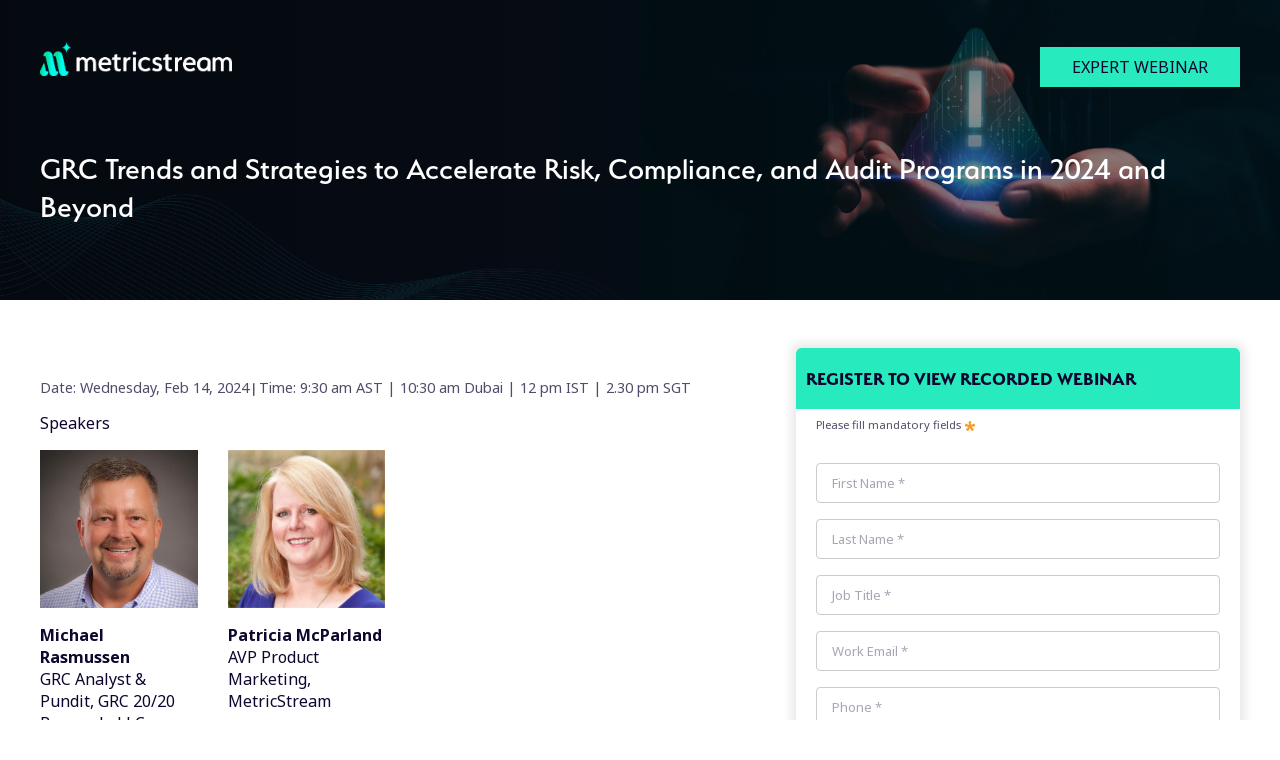

--- FILE ---
content_type: text/html; charset=UTF-8
request_url: https://info.metricstream.com/webinar/accelerate-risk-compliance-audit-programs-2024-apac.html
body_size: 6956
content:
<!doctype html><!--[if lt IE 7]> <html class="no-js lt-ie9 lt-ie8 lt-ie7" lang="en" > <![endif]--><!--[if IE 7]>    <html class="no-js lt-ie9 lt-ie8" lang="en" >        <![endif]--><!--[if IE 8]>    <html class="no-js lt-ie9" lang="en" >               <![endif]--><!--[if gt IE 8]><!--><html class="no-js" lang="en"><!--<![endif]--><head>
    <meta charset="utf-8">
    <meta http-equiv="X-UA-Compatible" content="IE=edge,chrome=1">
    <meta name="author" content="MetricStream Inc">
    <meta name="description" content="Register for this webinar discover the top 2024 governance, risk management &amp; compliance (GRC) trends and learn how you can enhance your GRC effectiveness.">
    <meta name="generator" content="HubSpot">
    <title>Accelerate Risk, Compliance, &amp; Audit Programs in 2024 | Webinar</title>
    <link rel="shortcut icon" href="https://info.metricstream.com/hubfs/favicon.png">
    
<meta name="viewport" content="width=device-width, initial-scale=1">

    
    <meta property="og:description" content="Register for this webinar discover the top 2024 governance, risk management &amp; compliance (GRC) trends and learn how you can enhance your GRC effectiveness.">
    <meta property="og:title" content="Accelerate Risk, Compliance, &amp; Audit Programs in 2024 | Webinar">
    <meta name="twitter:description" content="Register for this webinar discover the top 2024 governance, risk management &amp; compliance (GRC) trends and learn how you can enhance your GRC effectiveness.">
    <meta name="twitter:title" content="Accelerate Risk, Compliance, &amp; Audit Programs in 2024 | Webinar">

    

    
    <style>
a.cta_button{-moz-box-sizing:content-box !important;-webkit-box-sizing:content-box !important;box-sizing:content-box !important;vertical-align:middle}.hs-breadcrumb-menu{list-style-type:none;margin:0px 0px 0px 0px;padding:0px 0px 0px 0px}.hs-breadcrumb-menu-item{float:left;padding:10px 0px 10px 10px}.hs-breadcrumb-menu-divider:before{content:'›';padding-left:10px}.hs-featured-image-link{border:0}.hs-featured-image{float:right;margin:0 0 20px 20px;max-width:50%}@media (max-width: 568px){.hs-featured-image{float:none;margin:0;width:100%;max-width:100%}}.hs-screen-reader-text{clip:rect(1px, 1px, 1px, 1px);height:1px;overflow:hidden;position:absolute !important;width:1px}
</style>

<link rel="stylesheet" href="https://info.metricstream.com/hubfs/hub_generated/module_assets/1/38780838270/1744287167412/module_Header_With_Heading_Date.min.css">
<link rel="stylesheet" href="https://info.metricstream.com/hubfs/hub_generated/module_assets/1/38782707295/1767610100447/module_Footer.min.css">
    

    
    <link rel="canonical" href="https://info.metricstream.com/webinar/accelerate-risk-compliance-audit-programs-2024-apac.html">

<!-- Google Tag Manager -->

<script nonce="AbSVlHGso4O3xnlOyuTgFg==">(function(w,d,s,l,i){w[l]=w[l]||[];w[l].push({'gtm.start':

new Date().getTime(),event:'gtm.js'});var f=d.getElementsByTagName(s)[0],

j=d.createElement(s),dl=l!='dataLayer'?'&l='+l:'';j.async=true;j.src=

'https://www.googletagmanager.com/gtm.js?id='+i+dl;f.parentNode.insertBefore(j,f);

})(window,document,'script','dataLayer','GTM-N8F4LL');</script>

<!-- End Google Tag Manager -->
<meta property="og:url" content="https://info.metricstream.com/webinar/accelerate-risk-compliance-audit-programs-2024-apac.html">
<meta name="twitter:card" content="summary">
<meta http-equiv="content-language" content="en">
<link rel="stylesheet" href="//7052064.fs1.hubspotusercontent-na1.net/hubfs/7052064/hub_generated/template_assets/DEFAULT_ASSET/1768583176902/template_layout.min.css">


<link rel="stylesheet" href="https://info.metricstream.com/hubfs/hub_generated/template_assets/1/38735351834/1744249030545/template_Main_Style.css">
<link rel="stylesheet" href="https://info.metricstream.com/hubfs/hub_generated/template_assets/1/38781851249/1737018069757/template_demo-theme.css">
<link rel="stylesheet" href="https://info.metricstream.com/hubfs/hub_generated/template_assets/1/38735416876/1744249013947/template_Bootstrap.min.css">


    <link rel="stylesheet" href="https://use.typekit.net/wzw4wqw.css">
    <meta NAME="robots" CONTENT="noindex,nofollow">

</head>
<body class="   hs-content-id-152038406170 hs-landing-page hs-page " style="">
    <div class="header-container-wrapper">
    <div class="header-container container-fluid">

<div class="row-fluid-wrapper row-depth-1 row-number-1 ">
<div class="row-fluid ">
<div class="span12 widget-span widget-type-custom_widget " style="" data-widget-type="custom_widget" data-x="0" data-w="12">
<div id="hs_cos_wrapper_module_160819058930155" class="hs_cos_wrapper hs_cos_wrapper_widget hs_cos_wrapper_type_module" style="" data-hs-cos-general-type="widget" data-hs-cos-type="module"><div class="header-bg header-mobile-fix header-relative" style="background:url(https://info.metricstream.com/hubfs/cyber-risk-quantification-hubspot-banner.jpg)">

  <header>
    <div class="container">
      <div class="bottom-header withlocals">
        <div class="logo">
          <a href="https://www.metricstream.com/" target="_blank">
            <img src="https://info.metricstream.com/hubfs/New%20Images%202020/logo-white.png" alt="WEBINAR">
          </a></div>
        
        <div class="top-header">
          <a href="" class="btn WP-getstarted" target="_blank">
            EXPERT WEBINAR
          </a>
        </div>
        
        <div class="clear"></div>
        <h1 class="editable">GRC Trends and Strategies to Accelerate Risk, Compliance, and Audit Programs in 2024 and Beyond</h1>
        <h2 class="editable"></h2>            
      </div>
    </div>
  </header>
</div>
<div class="clear"></div></div>

</div><!--end widget-span -->
</div><!--end row-->
</div><!--end row-wrapper -->

    </div><!--end header -->
</div><!--end header wrapper -->

<div class="body-container-wrapper">
    <div class="body-container container-fluid">

<div class="row-fluid-wrapper row-depth-1 row-number-1 ">
<div class="row-fluid ">
<div class="span12 widget-span widget-type-custom_widget " style="" data-widget-type="custom_widget" data-x="0" data-w="12">
<div id="hs_cos_wrapper_module_160818382111822" class="hs_cos_wrapper hs_cos_wrapper_widget hs_cos_wrapper_type_module" style="" data-hs-cos-general-type="widget" data-hs-cos-type="module"><div class="WP-breadcrumb">
  <div class="container">
    <a href="https://www.metricstream.com/library/webinardiary/all" target="_blank"></a>
  </div>
</div>
<div class="container">
  <div class="WP-DSB text-left">
    <h2></h2>
    
    <h3><span>Date: Wednesday, Feb 14, 2024</span> | <span>Time: 9:30 am AST | 10:30 am Dubai | 12 pm IST | 2.30 pm SGT</span></h3>
    
    <p class="panelists"><strong>Speakers</strong></p>
    <div class="col-lg-6 col-md-6 col-xs-12 col-sm-12 fl text-left pl-0">
      <div class="row">

        
        <div class="col-lg-6 col-md-6 col-xs-12 col-sm-12 fl text-left">
          <a class="fancybox-thumbs" data-fancybox-group="thumb" href="#modelbox1" target="_top">
            
            <p>
              <img src="https://info.metricstream.com/hubfs/Imported%20sitepage%20images/Michel%20Rassmussen.jpg" alt="Michel Rassmussen">
            </p>
            
            <p>
              <strong>Michael Rasmussen</strong>
              <br>
              GRC Analyst &amp; Pundit, GRC 20/20 Research, LLC
            </p>
          </a>
          <div class="pop DN" id="modelbox1" style="display: none;">
            <img src="https://info.metricstream.com/hubfs/Imported%20sitepage%20images/Michel%20Rassmussen.jpg" alt="Michel Rassmussen">
            <strong>Michael Rasmussen</strong>
            <br>
            GRC Analyst &amp; Pundit, GRC 20/20 Research, LLC
            <br>
            &nbsp;
            <div></div>
          </div>

        </div>
        
        <div class="col-lg-6 col-md-6 col-xs-12 col-sm-12 fl text-left">
          <a class="fancybox-thumbs" data-fancybox-group="thumb" href="#modelbox4" target="_top">
            
            <p>
              <img src="https://info.metricstream.com/hubfs/Patcrica.jpg" alt="Patcrica">
            </p>
            
            <p>
              <strong>Patricia McParland </strong>
              <br>
              AVP Product Marketing, MetricStream
            </p>
          </a>
          <div class="pop DN" id="modelbox4" style="display: none;">
            <img src="https://info.metricstream.com/hubfs/Patcrica.jpg" alt="Patcrica">
            <strong>Patricia McParland </strong>
            <br>
            AVP Product Marketing, MetricStream
            <br>
            &nbsp;
            <div></div>
          </div>

        </div>
        

      </div>
    </div>

    <div class="col-lg-6 col-md-6 col-xs-12 col-sm-12 fl text-left">
      <div style=" margin: 1em 0 0 0;">
        <img src="" class="img-tps">
      </div>

      

    </div>
    <div class="col-lg-12 col-md-12 col-xs-12 col-sm-12 fl text-left pl-0">
      <p>Today, we live in a world with an unpredictable geopolitical landscape, vulnerable markets, and economic uncertainties that contribute to elevated risks across cybersecurity, operational, third-party, and regulatory areas. The GRC programs you’ve relied on may not be enough for this newly dynamic risk and compliance landscape. Organizations must enhance their GRC effectiveness and efficiency based on risk insights and intelligence for better decision-making.</p>
<p>Join GRC 20/20’s Pundit Michael Rasmussen and MetricStream experts to discuss the latest trends in the GRC market as we head into another year full of demands and opportunities. Our expert panel will discuss the topics below and more:</p>
<p>Our expert panel will discuss the below trends and more:</p>
<ul>
<li>Top trends in GRC – into 2024 and beyond</li>
<li>How to create a connected strategy to tackle interconnected risks</li>
<li>Meeting and exceeding emerging technology trends such as hyper-automation and optimization with AI</li>
<li>Fortifying data across the extended enterprise with proactive measures to mitigate cybersecurity risks</li>
<li>Empowering the frontline to build a resilient organization</li>
</ul>
<p>See what 2024 holds for you – and get a jump on your GRC programs with an informed perspective.</p>
<p>We look forward to welcoming you to this interactive session. Register today – there is no charge for this session, but space is limited!</p>
<p>Please bring your questions! We look forward to an informative, engaging, and interactive session.</p>
<p><strong>In case you’re unable to catch the live webinar, please register to receive the recording which you can watch at your convenience.</strong></p>
    </div> 

  </div>

  <div class="WP-formcontainer">
    <h2>REGISTER TO VIEW RECORDED WEBINAR</h2>
    <form class="form">
      <span id="hs_cos_wrapper_module_160818382111822_" class="hs_cos_wrapper hs_cos_wrapper_widget hs_cos_wrapper_type_form" style="" data-hs-cos-general-type="widget" data-hs-cos-type="form"><h3 id="hs_cos_wrapper_form_457533856_title" class="hs_cos_wrapper form-title" data-hs-cos-general-type="widget_field" data-hs-cos-type="text"></h3>

<div id="hs_form_target_form_457533856"></div>









</span>
    </form>

  </div></div>

</div><!--end widget-span -->
</div><!--end row-->
</div><!--end row-wrapper -->

    </div><!--end body -->
</div><!--end body wrapper -->

<div class="footer-container-wrapper">
    <div class="footer-container container-fluid">

<div class="row-fluid-wrapper row-depth-1 row-number-1 ">
<div class="row-fluid ">
<div class="span12 widget-span widget-type-custom_widget " style="" data-widget-type="custom_widget" data-x="0" data-w="12">
<div id="hs_cos_wrapper_module_160801997338810" class="hs_cos_wrapper hs_cos_wrapper_widget hs_cos_wrapper_type_module" style="" data-hs-cos-general-type="widget" data-hs-cos-type="module"><footer class="blue-bar greyfooter">
  <div class="container">
    <div class="left">
      <ul class="no-li">
        <li class="footer-call footer-call-list"> <a href="https://www.metricstream.com/about-us/contact.htm"> <i class="fas fa-phone-alt"></i> +1-650-620-2955 </a></li>
        <li class="footer-call footer-call-list"> <a href="https://info.metricstream.com/contact.html?hsLang=en" target="_blank"> <i class="fas fa-envelope"></i> Contact</a></li>
        <li class="footer-call footer-call-list"> <a href="https://info.metricstream.com/newsletter.html?hsLang=en" target="_blank"> <i class="far fa-newspaper"></i> Subscribe</a> </li>
        <li class="footer-call footer-call-list"> <a href="https://www.metricstream.com/about-us/careers.htm" target="_blank"> <i class="fas fa-user"></i> Careers </a> </li>
      </ul>
    </div>
    <div class="right">
      <p class="join-con">Join the Conversation</p>
      <a href="https://www.linkedin.com/company/metricstream" target="_blank" class="social-icon-link"><i class="fab fa-linkedin-in"></i></a><a href="https://twitter.com/metricstream" target="_blank" class="social-icon-link"><i class="fa-brands fa-x-twitter"></i> </a> <a href="https://www.facebook.com/MetricStream" target="_blank" class="social-icon-link"><i class="fab fa-facebook-f"></i></a><a href="https://www.youtube.com/metricstream" target="_blank" class="social-icon-link"><i class="fab fa-youtube"></i></a><a href="https://blogs.metricstream.com/" target="_blank" class="social-icon-link"><i class="fab fa-blogger-b"></i> </a> </div>
    <div class="clear"></div>
  </div>
</footer>
<div class="container copyright-bar">
  <p>© 2026 MetricStream Inc. All Rights Reserved. <a href="https://www.metricstream.com/about-us/privacy-policy.htm" target="_blank">Privacy Policy</a> | <a href="https://www.metricstream.com/all-offering.htm" target="_blank">Sitemap</a></p>
</div>
<script src="https://ajax.googleapis.com/ajax/libs/jquery/3.6.0/jquery.min.js" type="text/javascript" nonce="AbSVlHGso4O3xnlOyuTgFg=="></script> 
<script nonce="AbSVlHGso4O3xnlOyuTgFg==">
$( document ).ready(function() {
// alert("The URL of this page is: " + window.location.href);
window.addEventListener('message', event => {
   if(event.data.type === 'hsFormCallback' && event.data.eventName === 'onFormReady') {
       $('input[name="page_submitted_on"]').val(window.location.href).change();
   }
});
  });
</script> 
<!-- iubenda cookie policy --> 
<script type="text/javascript" nonce="AbSVlHGso4O3xnlOyuTgFg==">
var _iub = _iub || [];
_iub.csConfiguration = {"ccpaAcknowledgeOnDisplay":true,"ccpaApplies":true,"consentOnContinuedBrowsing":false,"enableCcpa":true,"floatingPreferencesButtonDisplay":"bottom-left","gdprAppliesGlobally":false,"invalidateConsentWithoutLog":true,"lang":"en","perPurposeConsent":true,"siteId":2590122,"whitelabel":false,"cookiePolicyId":80932492, "banner":{ "acceptButtonCaptionColor":"#FFFFFF","acceptButtonColor":"#170034","acceptButtonDisplay":true,"backgroundColor":"#efefef","backgroundOverlay":true,"closeButtonRejects":true,"customizeButtonCaptionColor":"#ffffff","customizeButtonColor":"#170034","customizeButtonDisplay":true,"explicitWithdrawal":true,"fontSize":"14px","listPurposes":true,"position":"bottom","rejectButtonCaptionColor":"#FFFFFF","rejectButtonColor":"#170034","rejectButtonDisplay":true,"textColor":"#000000" }};
</script><script type="text/javascript" src="//cdn.iubenda.com/cs/ccpa/stub.js" nonce="AbSVlHGso4O3xnlOyuTgFg=="></script><script type="text/javascript" src="//cdn.iubenda.com/cs/iubenda_cs.js" charset="UTF-8" async nonce="AbSVlHGso4O3xnlOyuTgFg=="></script><script type="text/javascript" nonce="AbSVlHGso4O3xnlOyuTgFg==">var _iub = _iub || {}; _iub.cons_instructions = _iub.cons_instructions || []; _iub.cons_instructions.push(["init", {api_key: "5gkRoFLz8q31Y3ReFPkVWALGfHpUrzi4"}]);</script><script type="text/javascript" src="https://cdn.iubenda.com/cons/iubenda_cons.js" async nonce="AbSVlHGso4O3xnlOyuTgFg=="></script> 
<!-- WonderChat
<script src="https://app.wonderchat.io/scripts/wonderchat.js"
    data-name="wonderchat"
    data-address="app.wonderchat.io"
    data-id="cm4di4do203xry4iu1pmwr2t8"
    data-widget-size="normal"
    data-widget-button-size="normal"
    defer ></script>  --></div>

</div><!--end widget-span -->
</div><!--end row-->
</div><!--end row-wrapper -->

<div class="row-fluid-wrapper row-depth-1 row-number-2 ">
<div class="row-fluid ">
<div class="span12 widget-span widget-type-custom_widget " style="display:none;" data-widget-type="custom_widget" data-x="0" data-w="12">
<div id="hs_cos_wrapper_module_160875556408132" class="hs_cos_wrapper hs_cos_wrapper_widget hs_cos_wrapper_type_module" style="" data-hs-cos-general-type="widget" data-hs-cos-type="module"></div>

</div><!--end widget-span -->
</div><!--end row-->
</div><!--end row-wrapper -->

    </div><!--end footer -->
</div><!--end footer wrapper -->

    
<!-- HubSpot performance collection script -->
<script defer src="/hs/hsstatic/content-cwv-embed/static-1.1293/embed.js" nonce="AbSVlHGso4O3xnlOyuTgFg=="></script>
<script src="https://info.metricstream.com/hubfs/hub_generated/template_assets/1/38783199141/1744249038753/template_Jquery.min.js" nonce="AbSVlHGso4O3xnlOyuTgFg=="></script>
<script src="https://info.metricstream.com/hubfs/hub_generated/template_assets/1/38834521147/1744249035565/template_modelpopupbox.min.js" nonce="AbSVlHGso4O3xnlOyuTgFg=="></script>
<script src="https://info.metricstream.com/hubfs/hub_generated/template_assets/1/38834521733/1744249036045/template_custom.min.js" nonce="AbSVlHGso4O3xnlOyuTgFg=="></script>
<script nonce="AbSVlHGso4O3xnlOyuTgFg==">
var hsVars = hsVars || {}; hsVars['language'] = 'en';
</script>

<script src="/hs/hsstatic/cos-i18n/static-1.53/bundles/project.js" nonce="AbSVlHGso4O3xnlOyuTgFg=="></script>

    <!--[if lte IE 8]>
    <script charset="utf-8" src="https://js.hsforms.net/forms/v2-legacy.js"></script>
    <![endif]-->

<script data-hs-allowed="true" src="/_hcms/forms/v2.js" nonce="AbSVlHGso4O3xnlOyuTgFg=="></script>

    <script data-hs-allowed="true" nonce="AbSVlHGso4O3xnlOyuTgFg==">
        var options = {
            portalId: '8130403',
            formId: 'ce85f802-5dc1-483c-96ad-c5df97140bab',
            formInstanceId: '9160',
            
            pageId: '152038406170',
            
            region: 'na1',
            
            
            
            
            pageName: "Accelerate Risk, Compliance, & Audit Programs in 2024 | Webinar",
            
            
            redirectUrl: "https:\/\/grc-summit.wistia.com\/medias\/1gpfgi5wpq",
            
            
            
            
            
            css: '',
            target: '#hs_form_target_form_457533856',
            
            
            
            goToWebinarWebinarKey: "4339499052750392918",
            
            
            
            
            
            contentType: "landing-page",
            
            
            
            formsBaseUrl: '/_hcms/forms/',
            
            
            
            formData: {
                cssClass: 'hs-form stacked hs-custom-form'
            }
        };

        options.getExtraMetaDataBeforeSubmit = function() {
            var metadata = {};
            

            if (hbspt.targetedContentMetadata) {
                var count = hbspt.targetedContentMetadata.length;
                var targetedContentData = [];
                for (var i = 0; i < count; i++) {
                    var tc = hbspt.targetedContentMetadata[i];
                     if ( tc.length !== 3) {
                        continue;
                     }
                     targetedContentData.push({
                        definitionId: tc[0],
                        criterionId: tc[1],
                        smartTypeId: tc[2]
                     });
                }
                metadata["targetedContentMetadata"] = JSON.stringify(targetedContentData);
            }

            return metadata;
        };

        hbspt.forms.create(options);
    </script>


<!-- Start of HubSpot Analytics Code -->
<script type="text/javascript" nonce="AbSVlHGso4O3xnlOyuTgFg==">
var _hsq = _hsq || [];
_hsq.push(["setContentType", "landing-page"]);
_hsq.push(["setCanonicalUrl", "https:\/\/info.metricstream.com\/webinar\/accelerate-risk-compliance-audit-programs-2024-apac.html"]);
_hsq.push(["setPageId", "152038406170"]);
_hsq.push(["setContentMetadata", {
    "contentPageId": 152038406170,
    "legacyPageId": "152038406170",
    "contentFolderId": null,
    "contentGroupId": null,
    "abTestId": null,
    "languageVariantId": 152038406170,
    "languageCode": "en",
    
    
}]);
</script>

<script type="text/javascript" id="hs-script-loader" async defer src="/hs/scriptloader/8130403.js?businessUnitId=0" nonce="AbSVlHGso4O3xnlOyuTgFg=="></script>
<!-- End of HubSpot Analytics Code -->


<script type="text/javascript" nonce="AbSVlHGso4O3xnlOyuTgFg==">
var hsVars = {
    render_id: "eb6eede2-184a-435e-9c48-034f7f5f5903",
    ticks: 1768734099518,
    page_id: 152038406170,
    
    content_group_id: 0,
    portal_id: 8130403,
    app_hs_base_url: "https://app.hubspot.com",
    cp_hs_base_url: "https://cp.hubspot.com",
    language: "en",
    analytics_page_type: "landing-page",
    scp_content_type: "",
    
    analytics_page_id: "152038406170",
    category_id: 1,
    folder_id: 0,
    is_hubspot_user: false
}
</script>


<script defer src="/hs/hsstatic/HubspotToolsMenu/static-1.432/js/index.js" nonce="AbSVlHGso4O3xnlOyuTgFg=="></script>

<!-- Google Tag Manager (noscript) -->

<noscript><iframe src="https://www.googletagmanager.com/ns.html?id=GTM-N8F4LL" height="0" width="0" style="display:none;visibility:hidden"></iframe></noscript>

<!-- End Google Tag Manager (noscript) --> 

<script nonce="AbSVlHGso4O3xnlOyuTgFg==">
var a = location.href;var b = a.split('?')[1];if(typeof b !== "undefined"){var cta = document.getElementsByTagName("a");for (var i = 0; i < cta.length; i++){var hrf = cta.item(i).href;if (hrf.indexOf("?") != -1){cta.item(i).href= hrf+"&"+b;}else{cta.item(i).href= hrf+"?"+b;}}}
</script>
<meta NAME="robots" CONTENT="noindex,nofollow">

    
    <!-- Generated by the HubSpot Template Builder - template version 1.03 -->

</div></body></html>

--- FILE ---
content_type: text/css
request_url: https://info.metricstream.com/hubfs/hub_generated/module_assets/1/38780838270/1744287167412/module_Header_With_Heading_Date.min.css
body_size: -717
content:
@media (max-width:768px) and (min-width:280px){.header-bg img{width:300%!important}}

--- FILE ---
content_type: text/css
request_url: https://info.metricstream.com/hubfs/hub_generated/module_assets/1/38782707295/1767610100447/module_Footer.min.css
body_size: -611
content:
footer.blue-bar p{margin-bottom:0}footer.blue-bar{background:#10052f}

--- FILE ---
content_type: text/css
request_url: https://info.metricstream.com/hubfs/hub_generated/template_assets/1/38735351834/1744249030545/template_Main_Style.css
body_size: 433
content:
/* @import url('http://example.com/example_style.css'); */

/***********************************************/
/* CSS @imports must be at the top of the file */
/* Add them above this section                 */
/***********************************************/

/*****************************************/
/* Start your style declarations here    */
/*****************************************/
@import url('https://fonts.googleapis.com/css2?family=Noto+Sans:wght@400;700&display=swap');

body{
  margin:0;
  padding:0;
  font-size: 16px;
  font-family: 'Noto Sans', sans-serif;
}
* {
  margin:0;
  padding:0;
}
ul {
  margin:0;
  padding:0;
}
li {
  list-style:none;
}
.container-fluid{
  padding:0 !important;
  margin:0 !important;
}

h1, h2, h3, h4, h5, h6{
  font-family: 'serenity', sans-serif !important;
}

.submitted-message p {
  font-size: 16px !important;
  padding: 10px 0 !important;
}
.interested-section-absolute {
  position: absolute;
  right: 5%;
  max-width: 340px;
  width: 25% !important;
  top: 110px;
}

.interested-section-absolute .form-container-tnku {
  width: inherit;
  color: indianred;
  display: inherit;
  text-align: inherit;
  position: inherit;
  margin: inherit;
  right: inherit;
  bottom: inherit;
  z-index: inherit;
  background: inherit;
  padding: inherit;
}
.interested-section-absolute .form-container-tnku{
  background:#27EBBF;
}
.form-container-tnku .grey-bg{
  background:#27EBBF;
}
.interested-section-absolute h3.form-container-tnku {
  margin: 0;
  color: rgb(255, 255, 255);
  font-size: 1em;
  font-family: "Noto Sans", sans-serif;
  font-weight: 500;
  text-transform: uppercase;
  line-height: 22px;
  text-align: center;
  padding: .5em;

}
.datasheet-thank-box .tnku-new-theme img {
  display: block;
  margin: 0 auto;
  width: 100%;
  max-width: 370px;
}
#subject {
  color:rgb(16, 100, 181);
}
.editable #subject {
  color:#10052F;
  font-family: 'serenity', sans-serif !important;
}

.interested-section-relative {
  position: relative;
  right: 0%;
  background: #27EBBF;
  max-width: 340px;
  width: 25% !important;
  top: 0px;
}
.interested-section-relative .form-container-tnku {
  width: inherit;
  color: indianred;
  display: inherit;
  text-align: inherit;
  position: inherit;
  margin: inherit;
  right: inherit;
  bottom: inherit;
  z-index: inherit;
  background: inherit;
  padding: inherit;
}
.interested-section-relative .form-container-tnku{
  background: rgb(83 86 90);
}
.interested-section-relative h3.form-container-tnku {
  margin: 0;
  color: rgb(255, 255, 255);
  font-size: 1em;
  font-family: "Noto Sans", sans-serif;
  font-weight: 500;
  text-transform: uppercase;
  line-height: 22px;
  text-align: center;
  padding: .5em;

}
.interested-section-relative .grey-bg{
  background: #27EBBF;
}
.interested-section-relative .rsrc-section {
  margin: 10px 10px 10px 10px;
}
.interested-section-relative .form-container-tnku h3{
  background: #27EBBF;
}
.interested-section-relative .rsrc-section p a {
  color: #10052F;
  font-weight: 600;
  font-size: .85em;
}
.form-container-tnku .rsrc-section a{
  color:#10052F;
  transition:0.3s;
}
.form-container-tnku .rsrc-section div a:hover{
  background: #10052F;
  background-position: 0 0;
  transition:0.3s;
}
/*.interested-section-relative .rsrc-section div a:hover {
color: rgb(146 201 62);
}*/


@media (max-width:767px) {
  .interested-section-relative {
    width: 100% !important;
    margin: 0px auto !important;
  }
  .interested-section-relative .rsrc-section p,  .interested-section-relative .rsrc-section div{
    text-align: left;
  }
  .main-heading {
    font-size: 20px;
  }
  .top-header{
    width: 100% !important;
  }
  .interested-section-absolute {
    position: relative;
    right: 0;
    max-width: 340px;
    width: 95% !important;
    top: 0px;
    margin: 8px auto !important;
  }
}


@media (min-width:768px) and (max-width:991px) {
  .interested-section-relative, .interested-section-absolute {
    width: 29% !important;
  }
  .rsrc-section div a {
    font-size: 11px;
  }


}


@media (min-width:992px) and (max-width:1199px) {
  .interested-section-relative .rsrc-section div a {
    font-size: 11px;
  }


}

--- FILE ---
content_type: text/css
request_url: https://info.metricstream.com/hubfs/hub_generated/template_assets/1/38781851249/1737018069757/template_demo-theme.css
body_size: 22199
content:
/* Last edited 18 Jan, 2024 | 6:15PM */
@import url('https://fonts.googleapis.com/css2?family=Noto+Sans:wght@400;700&display=swap'); @import url("https://cdnjs.cloudflare.com/ajax/libs/font-awesome/6.4.2/css/all.min.css");body{font-family: 'Noto Sans', sans-serif; margin: 0px; padding: 0px; overflow-x: hidden; font-size: 100%;}h3{font-family: 'serenity', sans-serif !important; text-transform: uppercase; font-size: 1.2em; color: rgb(77, 77, 77);}h1,h2,h3,h4,h5,h6{font-family: 'serenity', sans-serif !important;}p,ul,li,div,nav{padding:0;margin:0;font-family:Noto Sans,-apple-system,BlinkMacSystemFont,Segoe UI,Roboto,Helvetica Neue,Arial,sans-serif,Apple Color Emoji,Segoe UI Emoji,Segoe UI Symbol,Noto Color Emoji;color:#10052F;font-size:1em}a.link{color: rgb(16, 100, 181);}
.hs-field-desc{margin: 0 0 .5em 0; font-size: .9em; font-weight: 600}
a.Mscroll {background-color:#27ebbf;
  background-image:linear-gradient(270deg,transparent,transparent 50%,#00f7ef 0,#67d8a0);
  background-position:100% 0;
  background-size:200% 100%;
  border:none;
  border-radius:0;
  color:#10052f;
  display:none;
  font-family:Noto Sans;
  font-size:1em;
  font-weight:400;
  padding:.5em 2em;
  text-align:center;
  text-transform:uppercase;
  transition:all .2s ease-in-out 0s
}
a.Mscroll:hover {
  background-position:0 0;
  transform:scale(1.05)
}
img.grcevent{width: 100% !important} 
	.container {
	  width: 90%;
	  height: auto;
	  margin: 0px auto;
	  position: relative;
	}
	.full-container,
	.full-coaintainer {
	  width: 100%;
	  position: relative;
	  display: inline-block;
	}
	.noscroll {
	  overflow: hidden !important;
	}
	.bordernone img,
	.bordernone {
	  border: none !important;
	}
	.PR {
	  padding-right: 15px;
	}
	.PT {
	  padding-top: 15px;
	}
	.LPT {
	  padding-top: 33px;
	}
	.mtl {
	  margin-top: -10% !important;
	}
	table.ad_div td {
	  padding: 0.5em 0px 0.5em 0.5em;
	  text-align: left;
	}
	.mr {
	  margin-right: 1em;
	}
	.mt-7 {
	  margin-top: 7% !important;
	}
	.mt-2 {
	  margin-top: 2% !important;
	}
	.mt-8 {
	  margin-top: 8% !important;
	}
	.watch-btn {
	  font-size: 15px;
	  width: auto;
	  color: rgb(255, 255, 255);
	  padding: 15px 65px 15px 40px;
	  display: inline-block;
	  margin-top: 15px;
	  border-radius: 10px;
	  text-transform: uppercase;
	  background: url("https://info.metricstream.com/thankyou/log-in.png") 150px center no-repeat rgb(242, 146, 0);
	  position: absolute;
	  top: 2.5em;
	  right: 4em;
	}
	.loadmre-btn {
	  font-size: 15px;
	  width: auto;
	  color: rgb(255, 255, 255);
	  padding: 15px 30px;
	  display: inline-block;
	  margin-top: 35px;
	  border-radius: 10px;
	  text-transform: uppercase;
	  background: rgb(242, 146, 0);
	}
	.loadmre-btn img {
	  vertical-align: middle;
	  margin-left: 6px;
	  display: inline-block;
	}
	.buttonwebinar a {
	  font-size: 15px;
	  width: auto;
	  color: rgb(255, 255, 255);
	  padding: 15px 40px;
	  display: inline-block;
	  margin-top: 15px;
	  border-radius: 10px;
	  text-transform: uppercase;
	  background: rgb(242, 146, 0);
	  font-weight: bold;
	  text-decoration: none !important;
	}
	.header-bg {
	  position: absolute;
	  top: 0px;
	  left: 0px;
	  width: 100%;
	  z-index: -1;
	  line-height: 0;
	  overflow: hidden;
	}
	.header-bg.header-relative{
	  position: relative;
	  min-height: 300px;
	  z-index: 1;
	  background-size: cover !important;
	  background-position:center !important;
	}
	.header-bg.header-relative header {
	  position: relative;
	  z-index: 1;
	}
	.header-bg.header-relative:before{
	  z-index: 1;
	}
	.header-bg p {
	  line-height: 0;
	}
	.header-bg::before {
	  content: "";
	  width: 100%;
	  height: 100%;
	  position: absolute;
	  z-index: 1000;
	  overflow: hidden;
	  background: linear-gradient(to right, rgba(0, 0, 0, 0.63) 0%, rgba(0, 0, 0, 0.39) 100%);
	}
	.header-bg img {width: 100%;}
  img.casestudies_award_logo{width:55%}
	.header {
	  width: 100%;
	  height: 98px;
	  border-bottom: 1px solid rgb(223, 225, 223);
	  background: rgb(255, 255, 255);
	  z-index: 9;
	  box-shadow: rgba(0, 0, 0, 0.06) 0px 10px 10px 0px;
	}
	.bottom-header {
	  padding: 2em 0px 0px 0;
	}
	.top-header {
	  width: auto;
	  height: 26px;
	  padding: 15px 0px 0px;
	  float: right;
	  text-align: right;
	}
	.top-header ul {
	  font-family: 'Noto Sans', sans-serif;
	  font-size: 14px;
	  width: 100%;
	  text-align: right;
	  margin: 0px;
	}
	.top-header ul li {
	  display: inline-block;
	  padding: 0.3em 0.5em;
	  position: relative;
	  margin: 0px 1em;
	  line-height: 18px;
	  text-align: center;
	  float: left;
	  color: #10052F;
	  background: transparent;
	  border-radius: 5px;
	  vertical-align: top;
	}
	.top-header ul li a {
	  color: #9b9b9b;
	  display: block;
	  width: auto;
	}
	.top-header ul li i {
	  padding: 0px 3px 0px 0px;
	  color:#27EBBF;
	}
	.top-header ul li.location {
	  margin: 0px;
	}
	.logo {
	  padding: 10px 0px;
	  width: 16%;
	  text-align: left;
	  float: left !important;
	}
	.logo img {
	  width: 100%;
	}
	h1.title {
	  color: rgb(255, 255, 255);
	  font-size: 2em;
	  font-family: 'Noto Sans', sans-serif;
	  line-height: 1.2em;
	  text-transform: none;
	  font-weight:500;
	  margin: 1.5em 0px 3em;
	}
	h1.title-contact {
	  color: rgb(255, 255, 255);
	  font-size: 2em;
	  font-family: 'Noto Sans', sans-serif;
	  line-height: 1.2em;
	  text-transform: none;
	  font-weight: normal;
	  margin: 1em 0 0.5em 0px;
	}
	h5.subtitle-contact-page {
	  color: rgb(255, 255, 255);
	  font-size: 1.2em;
	  font-family: 'Noto Sans', sans-serif;
	  text-transform: none;
	  font-weight: 100;
	  margin: 0 0 1em 0;
	}
p.subtitle-contact-page{
    font-family: 'Noto Sans', sans-serif;
    color: #fff;
    font-size: 0.9em;
    line-height: 1.4em;
    margin: 0 0 1em 0px;
    font-weight: 400;
    clear: both;}

	.blue-arrow-right {
	  width: 0px;
	  height: 0px;
	  border-top: 75px solid transparent;
	  border-bottom: 75px solid transparent; /* border-left: 80px solid rgb(17, 152, 231); */
	  position: absolute;
	  right: -80px;
	  top: 0px;
	}
	.blue-strip-bar {
	  width: 90%;
	  height: 150px; /* background: rgb(17, 152, 231); */
	  position: relative;
	}
	.blue-strip-bar ul {
	  text-align: center;
	  display: block;
	  margin: 0px;
	  padding: 0px;
	}
	.blue-strip-bar ul li:first-child {
	  width: 45%;
	  border: none;
	}
	.blue-strip-bar ul li:last-child {
	  border: none;
	}
	.blue-strip-bar ul li {
	  width: 25%;
	  margin: 0px;
	  padding: 20px 0px;
	  box-sizing: border-box;
	  display: inline-block;
	  vertical-align: top;
	  font-weight: 700;
	}
	.blue-strip-bar ul li .bvc-strip-one {
	  font-size: 270% !important;
	  display: block;
	  width: auto;
	  text-align: center;
	  vertical-align: middle;
	  position: relative;
	  line-height: 1em;
	  color: #FFF;
	}
	.blue-strip-bar ul li .bvc-strip-one sup {
	  font-size: 30%;
	  position: absolute;
	  top: -20%;
	  font-weight: bold;
	  font-style: italic;
    display: none;
	}
	.blue-strip-bar ul li .bvc-strip-two {
	  vertical-align: middle;
	  display: block;
	  width: auto;
	  padding: 0px 2em;
	  font-size: 50%;
	  line-height: 18px;
	  font-weight: 400;
	  text-align: center;
	  color: rgb(29 50 76);
	}
	.blue-strip-bar ul li .bvc-strip-one p,
	.blue-strip-bar ul li .bvc-strip-two p {
	  color: #fff; font-size: 150%;
	}
	.bvc-strip-one p {
	  font-size:inherit !important;
	}

	.blue-strip-bar .bvc-supscript {
	  display: block;
	  font-size: 70%;
	  text-align: center;
	  padding: 0.5% 0px 0px;
	  font-style: italic;
	  color: rgb(161, 161, 161);
	  clear: both;
	}
	.blue-strip-bar ul li .bvc-strip-two a {
	  color: rgb(255, 255, 255);
	}
	.border-r {
	  border-right: 1px solid rgb(255, 255, 255);
	}
	.breadcrumb {
	  font-family: 'Noto Sans', sans-serif;
	  background: #10052F;
	  width: 100%;
	  color: #10052F;
	  padding: 8px 0px;
	  position: relative;
	  line-height: 13px;
	  z-index: 8;
	  font-size: 15px;
	  border-top: 2px solid rgb(223, 225, 224);
	  border-bottom: 1px solid rgb(255, 255, 255);
	  box-shadow: rgba(0, 0, 0, 0.2) 0px 3px 5px 0px;
	  text-align: left;
	  margin: 5px 0px 0px;
	}
	.breadcrumb a {
	  color: #fff;
	  font-size: 15px;
	  font-family: 'Noto Sans', sans-serif;
	  text-transform: uppercase;
	  line-height: 12px;
	}
	.DSB-webinar {
	  width: 100%;
	  margin: 0px;
	  font-family: 'Noto Sans', sans-serif;
	  text-align: left;
	}
	.DSB-webinar-btntxt {
	  width: 75%;
	}
	.DSB-Summit {
	  width: 55%;
	  margin: 0px;
	  font-family: 'Noto Sans', sans-serif;
	  text-align: left;
	}
	.DSB span {
	  color: rgb(204, 204, 204);
	  font-size: 10px;
	}
	.DSB iframe {
	  margin: 2em auto auto;
	  width: 100%;
	  height: 400px;
	}
	.DSB {
	  width: 55%;
	  min-height: 400px;
	  margin:5% 0% 5% 0px;
	  font-family: 'Noto Sans', sans-serif;
	  display: inline-block;
	  float: right;
	}
	.DSB span {
	  font-size: 10px;
	  color: rgb(197, 197, 197);
	  clear: both;
	  display: block;
	  text-align: center;
	}
	.DSB h3 img {
	  text-align: center;
	  margin: 2em auto;
	  display: block;
	}
	.DSB h2,
	.DSB-webinar h2,
	.DSB-Summit h2 {
	  color: #10052F;
	  font-size: 1.5em;
	  font-family: 'Noto Sans', sans-serif;
	  line-height: 1.2em;
	  text-transform: none;
	  font-weight: 400;
	}
	.DSB h3,
	.DSB-webinar h3,
	.DSB-Summit h3 {
	  color: #10052fb8; 
	  font-size: 1em;
	  font-family: 'Noto Sans', sans-serif;
	  font-weight: 400;
	  line-height: 2em;
	  text-transform: none;
	}
	.form-bg form .hs_products label, .form-bg form .hs_apps__c label, .WP-formcontainer form .hs_apps__c label{
	  display: block;
	  background: #27EBBF!important;
	  padding: 10px;
	  font-size: 14px;
	  border-radius: 6px 6px 0 0;
	}
	.form-bg form .hs_products .hs-error-msgs label, 
	.form-bg form .hs_apps__c .hs-error-msgs label, .WP-formcontainer form .hs_apps__c .hs-error-msgs label {
	  background: transparent !important;
	  padding: 0px 0 0px 15px;
	}
	.form-bg form .hs_products, .form-bg form .hs_apps__c,
	.WP-formcontainer form .hs_apps__c
	{
	  border: 1px solid rgb(204, 204, 204);
	  color: rgb(144, 144, 144) !important;
	  border-radius: 6px;
	  height: 120px;
	  margin-bottom: 10px;
	  overflow: auto;
	  margin-top: 12px;
	}
	.form-bg form .hs_products .inputs-list.multi-container label,
	.form-bg form .hs_apps__c .inputs-list.multi-container label,
	.WP-formcontainer form .hs_apps__c .inputs-list.multi-container label
	{
	  background: transparent !important;
	  padding: 6px 0 6px 20px;
	  margin: 0;
	  color: #10052fb8; 
	}
	.form-bg form .hs_products input.hs-input,
	.form-bg form .hs_apps__c input.hs-input,
	.WP-formcontainer form .hs_apps__c input.hs-input
	{
	  width: auto;
	  height: auto;
	  margin-bottom: 0px; 
	  margin-right: 4px;
	  margin-top:0;
	}
	.WP-formcontainer form label.hs-main-font-element{
	  color: red;
	  font-size: 12px; 
	  display: block;
	}
	.WP-formcontainer form ul {
	  margin: .5em 0;
	}

	.demoheader form .hs_apps__c label{
	  display: block;
	  background: #27EBBF !important;
	  padding: 10px;
	  font-size: 14px;
	  border-radius: 6px 6px 0 0;
	}
	.demoheader form .hs_apps__c .hs-error-msgs label{
	  background: transparent !important;
	  padding: 0px 0 0px 15px;
	  color:red;
	}
	.demoheader form .hs_apps__c {
	  border: 1px solid rgb(204, 204, 204);
	  color: rgb(144, 144, 144) !important;
	  border-radius: 6px;
	  background: #fff;
	  height: 120px;margin-top: 12px;
	  margin-bottom: 10px;
	  overflow: auto;
	}
	.demoheader form .hs_apps__c .inputs-list.multi-container label{
	  background: transparent !important;
	  padding: 6px 0 6px 20px;
	  margin: 0;
	  color:#10052fb8; 
	}
	.demoheader form .hs_apps__c input.hs-input {
	  width: auto;
	  height: auto;
	  margin-bottom: 0px;
	  margin-right: 4px;
	  margin-top:0;
	}
	.WP-formcontainer form label.hs-main-font-element, .demoheader form label.hs-main-font-element, span.error{
	  display: block;
	  color: red;
	  font-size: 12px;
	  font-weight:400;
	}

	.form-bg form .legal-consent-container ul li label {
	  display: block;
	  margin: 12px 0 10px;
	}
	.form-bg form .legal-consent-container ul li label p {
	  font-size: 11px;
	  font-weight: 600;
	}
	.form-bg form .legal-consent-container input.hs-input {
	  width: auto;
	  height: auto;
	  margin: 0;
	}
	.DSB div img {
	  width: 70%;
	}
	.tnku-img img {
	  width: 50%;
	}
	img.webinarthankyou {
	  width: 90%;
	}
	.m1 {
	  margin: 0.5em 0px;
	}
	.m2 {
	  margin: 2em 0px;
	}
	.DSB p,
	.DSB-webinar p,
	.DSB-Summit p {
	  font-family: 'Noto Sans', sans-serif;
	  color: #10052fb8; 
	  font-size: 0.9em;
	  line-height: 1.4em;
	  margin: 1em 0px;
	  font-weight: 400;
	  clear: both;
	}
	.DSB p.panelists {
	  font-family: 'Noto Sans', sans-serif;
	  color: #10052fb8; 
	  font-size: 0.9em;
	  line-height: 1.4em;
	  margin: 1em 0px;
	  font-weight: 600;
	  clear: both;
	}
	.DSB p strong,
	.mrkocnt p strong,
	.DSB-webinar p strong,
	.DSB-Summit p strong {
	  font-weight: 700;
	}
	.DSB p a strong,
	.DSB-webinar p a,
	.DSB-Summit p a {
	  color: rgb(16, 100, 181);
	}
	.DSB p a,
	.DSB a p span {
	  color: #10052fb8; 
	}
	.DSB ul,
	.mrkocnt ul,
	.DSB-webinar ul,
	.DSB-Summit ul {
	  margin: 1em 0px 0px;
	  padding: 0px;
	}
	.DSB ul li,
	.mrkocnt ul li,
	.DSB-webinar ul li,
	.DSB-Summit ul li {
	  background: url("https://8130403.fs1.hubspotusercontent-na1.net/hubfs/8130403/New%20Images%202020/bullet_points_marketo1.png") left 8% no-repeat;
	  font-weight: 400;
	  font-family: 'Noto Sans', sans-serif;
	  color: #10052fb8; 
	  font-size: 0.9em;
	  line-height: 1.8em;
	  margin: 1.5em 0px;
	  padding: 0px 0px 0px 2.8em;
	}
	.DSB ul ul li {
	  font-size: 1em;
	}
	.ppc-lp {
	  margin: 0;
	}
	.ppc-lp-img {
	  margin: 0;
	  text-align: left;
	}
	.ppc-lp-img img {
	  margin: 0px;
	  padding: 0px;
	  width: 80% !important;
	}
	.ppc-lp p {
	  font-family: 'Noto Sans', sans-serif;
	  color: #10052fb8; 
	  font-size: 0.9em;
	  line-height: 1.4em;
	  margin: 0px 0px 1.5em 1.5em;
	  font-weight: 400;
	  clear: both;
	}
	.ebooks-pd p {
	  padding-left: 2em;
	  font-family: 'Noto Sans', sans-serif;
	  color: #10052fb8; 
	  font-size: 0.9em;
	  line-height: 1.4em;
	  margin: 0px 0px 1.5em 1.5em;
	  font-weight: 400;
	  clear: both;
	}
	.ppc-lp p strong {
	  font-weight: 600;
	}
	.ppc-lp p a strong {
	  color: rgb(16, 100, 181);
	}
	.ppc-lp p a,
	.ppc-lp a p span {
	  color: #10052fb8; 
	}
	.ppc-lp ul {
	  margin: 1em 0px 0px 1.5em;
	  padding: 0px;
	}
	.ppc-lp ul li {
	  background: url("https://assets.metricstream.com/lp/bullet_points_marketo.png") left 8% no-repeat;
	  font-weight: 400;
	  font-family: 'Noto Sans', sans-serif;
	  color: #10052fb8; 
	  font-size: 0.9em;
	  line-height: 1.8em;
	  margin: 1.5em 0px;
	  padding: 0px 0px 0px 2.8em;
	}
	.ppc-lp ul ul li {
	  font-size: 1em;
	}
	p.fsmall {
	  clear: both;
	  margin: 3em 0px 0px !important;
	  font-size: 0.7em !important;
	  color: rgb(204, 204, 204) !important;
	}
	.mrkocnt {
	  width: 100%;
	  margin: 0em 0px 0px;
	  font-family: 'Noto Sans', sans-serif;
	  text-align: left;
	}
	.mrkocnt h2 {
	  color: rgb(16, 100, 181);
	  font-size: 2em;
	  font-family: 'Noto Sans', sans-serif;
	  line-height: 1.2em;
	  text-transform: lowercase;
	}
	.mrkocnt h3 {
	  color: #10052fb8; 
	  font-size: 1.3em;
	  font-family: 'Noto Sans', sans-serif;
	  line-height: 2.5em;
	  text-transform: none;
	}
	.mrkocnt p {
	  font-family: 'Noto Sans', sans-serif;
	  color: #10052fb8; 
	  font-size: 1.2em;
	  line-height: 1.7em;
	  margin: 1em 0px;
	  font-weight: 400;
	}
	.mrkocnt ul {
	  margin: 1em 0px 0px;
	  padding: 0px;
	}
	.mrkocnt ul li {
	  background: url("https://assets.metricstream.com/lp/bullet_points_marketo.png") left 15% no-repeat;
	  font-weight: 400;
	  font-family: 'Noto Sans', sans-serif;
	  color: #10052fb8; 
	  font-size: 1.2em;
	  line-height: 1.8em;
	  margin: 1em 0px;
	  padding: 0px 0px 0px 2.8em;
	}
	.BCNT {
	  width: 100%;
	  margin: 2em 0px;
	}
	.m {
	  margin: 0.5em 0px 0px;
	}
	.insight_frm {
	  height: 100%;
	  min-height: 540px !important;
	}
	.rfp_frm {
	  height: 100%;
	  min-height: 560px !important;
	}
	.LDFH {
	  height: 100%;
	  min-height: 660px !important;
	}
	.LDBH {
	  height: 100%;
	  min-height: 620px !important;
	}
	.Event_H {
	  height: 100%;
	  min-height: 720px !important;
	}
	.hotline_form {
	  min-height: 850px !important;
	  height: 100% !important;
	}
	.LDEM {
	  height: 100%;
	  min-height: 440px !important;
	}
	.Un_sub {
	  min-height: 420px;
	  height: 100%;
	}
	.MSPricing_bg {
	  height: 100%;
	  min-height: 650px !important;
	}
	.form-bg {
	  background: rgb(255, 255, 255);
	  padding: 1em 2em 2em;
	  box-shadow: rgba(147, 147, 147, 0.2) 0px 0px 10px 5px;
	  margin: 0px;
	}
	.title-wrap {
	  border-radius: 5px 5px 0px 0px;
	  height: 40px;
	  padding: 0.5em 0px 1em;
	  background: #27EBBF;
	}
	.title-wrap p img {
	  width: 45px;
	  margin-right: 10px;
	  float: left;
	  margin-left: 13px;
	}

	.title-wrap h6 {
	  color: #10052F;
	  font-size:1.5em;
	  font-family: 'Noto Sans', sans-serif;
	  line-height: 1.2em;
	  text-transform: none;
	  font-weight: 700;
	  margin-top: 5px;
	}
	.form-container {
	  width: 35%;
	  display: inline-block;
	  text-align: left;
	  position: absolute;
	  margin: 0px;
	  top: -35%;
	  left: 5%;
	  box-shadow: rgba(147, 147, 147, 0.2) 0px 0px 10px 5px;
	}
	.form-container-tnku {
	  width: 25%;
	  color: rgb(255, 255, 255);
	  display: inline-block;
	  text-align: left;
	  position: absolute;
	  margin: 0.5% 0px 0px;
	  right: 0px;
	  bottom: 10%;
	  z-index: 100;
	  background: rgb(83 86 90);
	  padding: 0 0 0.5em 0;
	}
	.form-container-contact-page {
	  width: 40%;
	  display: inline-block;
	  text-align: left;
	  margin: 0px;
	  box-shadow: rgba(147, 147, 147, 0.2) 0px 0px 10px 5px;
	}
	.form-container-tnku h3 {
	  margin: 0;
	  color: #10052F;
	  font-size: 1em;
	  font-family: 'Noto Sans', sans-serif;
	  font-weight: 500;
	  text-transform: uppercase;
	  line-height: 22px;
	  text-align: center;
	  padding: 0.5em;
	}
	.form-container h3,
	.form-container-summit h3 {
	  color: #10052F;
	  font-size: 15px;
	  font-family: 'Noto Sans', sans-serif;
	  font-weight: 500;
	  text-transform: uppercase;
	  line-height: 22px;
	}
	/*.form-container h3 {
	padding: 0.5em 0px;
	}*/
	.form-container .txt_require {
	  margin: -0.5em 0px 1em;
	}
	.form-container p, 
	.form-container-summit p, 
	.form-container-tnku p,
	.form-container-contact-page p {
	  color: #10052fb8; 
	  font-size: 0.7em;
	  font-family: 'Noto Sans', sans-serif;
	  padding-left: 0px;
	}
	.hs-form p {
	  padding-bottom: 10px !important;
	}
	.hs-richtext.hs-main-font-element p img {
	  float: inherit;
	  padding: 0;
	}
	.form-container sup,
	.form-container-summit sup,
	.form-container-tnku sup {
	  color: rgb(242, 146, 0);
	}
	.form-container p a {
	  color: rgb(18, 100, 178);
	  text-decoration: underline;
	}
	.form-containerlinkdein {
	  width: 100%;
	  padding: 2em 3em 3em 1.5em;
	  color: rgb(255, 255, 255);
	  display: inline-block;
	  text-align: left;
	  height: 340px;
	  position: relative;
	}
	.form-containerwebinar {
	  width: 100%;
	  padding: 2em 3em 3em 1.5em;
	  color: rgb(255, 255, 255);
	  display: inline-block;
	  text-align: left;
	  height: 520px;
	  position: relative;
	}
	.form-containerwebinar h3,
	.form-containerlinkdein h3 {
	  color: rgb(255, 255, 255);
	  font-size: 18px;
	  font-family: 'Noto Sans', sans-serif;
	  font-weight: 300;
	  text-transform: uppercase;
	  line-height: 22px;
	}
	.form-containerwebinar p,
	.form-containerlinkdein p {
	  color: rgb(255, 255, 255);
	  font-size: 1em;
	  font-family: 'Noto Sans', sans-serif;
	  line-height: 22px;
	  padding-left: 3px;
	  font-weight: 300;
	}
	.form-containerwebinar sup,
	.form-containerlinkdein sup {
	  color: rgb(242, 146, 0);
	}
	.frmbtmtxt {
	  clear: both;
	  text-align: left;
	  padding: 0 10px;
	  color: #10052fb8; 
	  line-height: 14px;
	  font-size: 0.7em;
	}
	.legalBG {
	  height: 300px;
	}
	.form-bg-summit {
	  background: rgb(38, 114, 188);
	  height: 220px;
	}
	.form-container-summit {
	  width: 100%;
	  padding: 2em 3em 3em 1.5em;
	  color: rgb(255, 255, 255);
	  display: inline-block;
	  text-align: left;
	  position: relative;
	}
	.form-bg-webinar-summit {
	  background: rgb(38, 114, 188);
	  height: 240px;
	}
	.frmbtmtxt_webinar {
	  clear: both;
	  position: absolute;
	  text-align: left;
	  padding: 10px 0px 10px 10px;
	  color: rgb(255, 255, 255);
	  bottom: 0px;
	  line-height: 16px;
	  font-size: 1em;
	  z-index: 1;
	  background: rgb(38, 114, 188);
	}
	.privacyformpolicy {
	  color: rgb(201, 214, 227);
	  font-size: 0.7em !important;
	}
	.privacyformpolicy a {
	  color: rgb(236, 246, 255);
	  text-decoration: underline;
	}
	.privacywebinar {
	  color: rgb(201, 214, 227);
	  font-size: 90%;
	  position: absolute;
	  bottom: 20%;
	  left: 10%;
	  font-weight: 100;
	  z-index: 1;
	  display: none;
	}
	.privacywebinar a {
	  color: rgb(236, 246, 255);
	  text-decoration: underline;
	}
	.datasheetpolicy {
	  color: rgb(201, 214, 227);
	  font-size: 90%;
	  position: absolute;
	  bottom: 15%;
	  left: 10%;
	  font-weight: 100;
	  z-index: 1;
	  display: none;
	}
	.datasheetpolicy a {
	  color: rgb(236, 246, 255);
	  text-decoration: underline;
	}
	.form-container .form-group,
	.form-container-tnku .form-group {
	  margin: 0em 1.5em 1em 0px;
	  font-family: 'Noto Sans', sans-serif;
	  font-size: 0.8em;
	  line-height: 3em;
	  font-weight: 300;
	  display: block;
	  width: 100%;
	  min-height: 25px;
	  clear: both;
	}
	label {
	  display: inline-block;
	  max-width: 100%;
	  font-weight: 500;
	  color: rgb(255, 255, 255);
	  vertical-align: top;
	  line-height: 15px;
	}
	.form-control {
	  display: block;
	  width: 90%;
	  height: 15px;
	  padding: 6px 12px;
	  font-size: 14px;
	  line-height: 1.42857;
	  margin: 0.5em 0px 0.8em 0em;
	  color: #10052fb8; 
	  background-color: rgb(255, 255, 255);
	  background-image: none;
	  border: 1px solid rgb(204, 204, 204);
	  border-radius: 4px;
	  box-shadow: rgba(0, 0, 0, 0.075) 0px 1px 1px inset;
	  transition: border-color 0.15s ease-in-out 0s, box-shadow 0.15s ease-in-out 0s;
	}
	.form-control:focus {
	  border-color: rgb(102, 175, 233);
	  outline: 0px;
	  box-shadow: rgba(0, 0, 0, 0.075) 0px 1px 1px inset, rgba(102, 175, 233, 0.6) 0px 0px 8px;
	}
	.form-control::-webkit-input-placeholder {
	  color: rgb(153, 153, 153);
	}
	.m3 {
	  margin: 2em 0px 0px;
	}
	select.form-control {
	  width: 97%;
	  height: auto;
	  appearance: menulist !important;
	}
	.submitbtn {
	  background: rgb(242, 146, 0);
	  padding: 0.9em 2em;
	  margin: 0px 0px 5% 28%;
	  display: inline-block;
	  color: rgb(255, 255, 255);
	  font-size: 90%;
	  font-weight: 700;
	  text-transform: uppercase;
	  border: none;
	  cursor: pointer;
	  outline: none;
	  border-radius: 0.5em;
	  line-height: 1.3em;
	  text-align: center;
	  vertical-align: middle;
	  transition: all 0.8s ease 0s;
	}
	.downloadbtn {
	  background: #27EBBF;
	  padding: 1em 3em;
	  margin: 0px 0px 0% 0%;
	  display: inline-block;
	  color: #10052F;
	  font-size: 90%;
	  font-weight: 700;
	  text-transform: uppercase;
	  border: none;
	  cursor: pointer;
	  outline: none; /* border-radius: 0.5em; */
	  line-height: 1.3em;
	  text-align: left;
	  vertical-align: middle;
	  transition: all 0.2s ease-in-out 0s;
	}
	.downloadbtn:hover {
	  background: rgba(39, 235, 191, 0.9);
	  color: rgb(255, 255, 255);
	  transform: scale(1.05);
	  box-shadow: rgba(147, 147, 147, 0.2) 0px 0px 10px 5px;
	}
	/*a.downloadbtn {
	color: rgb(255, 255, 255) !important;
	}*/
	.control-label {
	  float: left;
	}
	.control-textbox {
	  float: right;
	}
	.heightautofix {
	  min-height: auto;
	  margin-bottom: 0px;
	}
	.tnkheight {
	  min-height: 800px !important;
	}

	.nda {
	  position: absolute;
	  bottom: 113px;
	  z-index: 100000;
	  left: 75px;
	  color: rgb(72, 72, 72) !important;
	  font-family: "Noto Sans", Arial, sans-serif;
	  font-size: 12px;
	}
	.nda a {
	  color: rgb(0, 32, 150);
	  text-decoration: none;
	}
	p.nda-unbox span {
	  margin: 0 !important;
	  padding: 10px 0 !important;
	}
	p.nda-unbox {
	  height: auto !important;
	  border: none !important;
	  display: block !important;
	}
	p.nda-unbox input {
	  width: 30px;
	  height: 30px;
	  padding: 0;
	  margin: 0;
	}

	.rsrc-wrap {
	  background: rgb(244, 244, 244);
	  clear: both;
	  display: inline-block;
	  width: 100%;
	  margin: 2% 0px 0px;
	  padding: 0px 0px 2%;
	}
	.rsrc-wrap h6 {
	  color: rgb(18, 100, 178);
	  font-size: 1.5em;
	  font-family: 'Noto Sans', sans-serif;
	  line-height: 1.2em;
	  text-transform: none;
	  margin: 2% auto;
	  font-weight: 300;
	  text-align: center;
	}
	.rsrc-wrap ul {
	  margin: 0px;
	  padding: 0px;
	  clear: both;
	  text-align: center;
	}
	.rsrc-wrap ul li {
	  display: inline-block;
	  width: 28%;
	  margin: 0px 1em;
	  text-align: center;
	  box-shadow: rgba(147, 147, 147, 0.2) 0px 0px 10px 5px;
	  vertical-align: top;
	  min-height: 325px;
	  background: rgb(255, 255, 255);
	  transition: all 0.2s ease-in-out 0s;
	}
	.rsrc-section {
	  display: block; /* background: rgb(255, 255, 255); */
	  text-align: center;
	  padding: 0px;
	  /*   margin: 0 0 0.5em 0; aun below add css*/
	  margin: 0 0 0em 0; 
	}
	.rsrc-wrap ul li:hover {
	  transform: scale(1.05);
	  box-shadow: rgba(147, 147, 147, 0.2) 0px 0px 10px 5px;
	}
	.rsrc-section div.rsrc-section-imgblk {
	  padding: 0px;
	  margin: auto;
	  position: relative;
	}
	.rsrc-section div.rsrc-section-imgblk a {
	  padding: 0;
	  border: none;
	}
	.rsrc-section div.rsrc-section-imgblk img {
	  width: 100% !important;
	  height: auto !important;
	}
	.rsrc-section p {
	  color: rgb(82, 82, 82);
	  font-size: 1em;
	  font-family: 'Noto Sans', sans-serif;
	  padding: 0.5em 1em;
	  font-weight: 500;
	  text-align: left;
	  margin: 0px; /* min-height: 65px; */
	}
	.rsrc-section p a {
	  color: rgb(255 255 255);
	}
	.rsrc-section div {
	  font-family: 'Noto Sans', sans-serif;
	  color: rgb(18, 100, 178);
	  text-decoration: underline;
	  text-align: left;
	  padding: 1em 1em;
	  font-weight: 400;
	  margin: 0;
	  text-decoration: none;
	}
	.rsrc-section div a {
	  color: #10052F;
	  border: 1px solid #10052F;
	  padding: 0.5em 1em;
	  text-transform: uppercase;
	  font-weight: bold;
	  font-size: 0.8em;
	  text-decoration: none;
	}
	.rsrc-section div a:hover {
	  background-position: 0 0;
	  color: #fff;
	  transform: scale(1.05);
	}

	.rsrc-section div.rsrc-sub-title a {
	  text-decoration: none;
	}
	.rsrc-section div.rsrc-sub-title {
	  position: absolute;
	  top: 0px;
	  padding: 5px;
	  margin: 0px;
	  font-weight: 400;
	  background: rgb(0, 167, 225);
	  color: rgb(255, 255, 255);
	  font-size: 0.9em;
	  text-decoration: none;
	}

	.form-bg form label {
	  display: none;
	  color:#10052F;
	}

.form-bg form ul li label input[type=checkbox] {
  margin: -3px 10px 0 0;
  width: 30px;
  height: 25px;
  font-size: .9em;
}

/*	.form-bg form ul li label input[type='checkbox']{margin: 0 5px 0;float: left;height: auto;}*/
	.form-bg form ul li label span{display: inline-block; /*float: left;*/ color: #10052fb8; font-size: 1em;}
	.form-bg form input.hs-input {
	  background: rgb(255, 255, 255);
	  width: 100%;
	  height: 30px;
	  font-weight: 400;
	  font-size: 13px;
	  padding: 0px 0px;
	  text-indent: 12px;
	  border-radius: 6px;
	  margin-bottom: 4px;
	  margin-top: 12px;
	  border: 1px solid rgb(204, 204, 204);
	  color: rgb(72, 72, 72) !important;
	}
	.form-bg form textarea {
	  background: rgb(255, 255, 255);
	  width: 100%;
	  font-weight: 400;
	  font-size: 14px;
	  padding: 12px 0px;
	  text-indent: 12px;
	  border-radius: 6px;
	  margin-bottom: 10px;
	  border: 1px solid rgb(204, 204, 204);
	  color: rgb(72, 72, 72) !important;
	}
	form.form input {
	  background: rgb(255, 255, 255);
	  width: 100%;
	  height: 30px;
	  font-weight: 400;
	  font-size: 14px;
	  text-indent: 10px;
	  border-radius: 5px;
	  margin-bottom: 4px;
	  border: 1px solid rgb(204, 204, 204);
	  color: rgb(72, 72, 72) !important;
	  margin-top: 12px;
	}
	form.form .inputs-list input {width: auto;height: auto;margin: .5em;}
	form.form .inputs-list span{color:#626262}
	form.form ul.inputs-list {margin: .2em 0}

	/*form.form label,.WP-formcontainer form label {
	  display: none;
	}*/
/*	.form-bg form ul li label{color: red;font-size: 12px;margin:5px 0 14px; display: block;}*/
/*	.form-bg form ul li label{color: red;font-size: 12px;margin: 0;display: inline-block; padding: 5px 0}*/
.form-bg form ul li label {
  color:red;
  display:flex;
  font-size:12px;
  margin:0;
  padding: 0;
  object-position: top;
  align-items: flex-start;
}
	.form-bg form ul li label.hs-main-font-element{
	  display: block;
	}
  form.form ul li label, .WP-formcontainer form ul li label{display: inline-block;font-size: .8em; color:#EE752F;width: 100%;}
form.form ul li label a, .WP-formcontainer form ul li label a{ color:#007bff}
/*	.WP-formcontainer form label {
	  display: none;
	}*/
  form label, .hs-error-msg{display:none}
	.WP-formcontainer form input.hs-input {
	  background: rgb(255, 255, 255);
	  width:100%;
	  height: 40px;
	  font-weight: 400;
	  font-size: 13px;
	  padding: 0px 0px;
	  text-indent:15px;
	  border-radius: 4px;
	  margin-top: 12px;
	  margin-bottom: 4px;
	  border: 1px solid rgb(204, 204, 204);
	  color: rgb(72, 72, 72) !important;
	}
	.WP-formcontainer form {
	  padding:0 10px;
	}
	select[multiple] {
	  height: 100px !important;
	}
	form select {
	  background: rgb(255, 255, 255);
	  width: 100% !important;
	  height: 32px;
	  font-weight: 400;
	  font-size: 13px;
	  padding: 6px;
	  border-radius: 6px;
	  margin-bottom: 4px;
	  margin-top: 12px; 
	  border: 1px solid rgb(204, 204, 204);
	  color: rgb(144, 144, 144) !important;
	}
	form.form textarea.standard {
	  height: 120px !important;
	  padding: 6px !important;
	}
	form.form p label {
	  font-size: 14px;
	  padding-top: 10px;
	  padding-bottom: 0px;
	  width: auto;
	  display: block;
	  color: rgb(255, 255, 255) !important;
	  font-weight: normal !important;
	}
	form input[type="submit"], form input[type="button"] {
	  background: #27EBBF;
	  border: none;
	  margin: 1em 0;
	  font-size: 14px;
	  font-weight: bold;
	  text-transform: uppercase;
	  padding: 10px 40px;
	  cursor: pointer;
	  color: #10052F;
	  height: auto;
	  width: auto;
	  border-radius: 0;
	  font-family: inherit;
    background: linear-gradient(to right,#27ebbf 50%,#fff 50%);
    background-size: auto;
    background-size: 200% 100%;
    transition: all 1s ease;
    border: 1px solid #27ebbf;
}
form input[type="submit"]:hover, form input[type="button"]:hover{background-position:right bottom; color: #10052f !important}
.hs-richtext{margin: .5em 0}
	.WP-formcontainer form input[type=checkbox]{
		float: left;
		height: auto;
		margin: 0;
		width: auto;
	}
	.WP-formcontainer form ul li label span{
		/*float: left;*/ font-weight: 100;
		height: auto;
		margin: 0 0 0 .5em;
		color: #10052f;
    font-size:.9em
	}
	form.form p.submit {
	  margin-top: 1em;
	  margin-bottom: 1em;
	  text-align: left;
	}
	form.form p.required label,
	form.form span.required label {
	  font-weight: bold;
	}
	p.errors,
	p.error {
	  color: rgb(220, 7, 11) !important;
	}
	.red-background,
	form.form p.errors {
	  font-weight: bold;
	  padding-left: 0em;
	  margin-bottom: 1em;
	  background-color: transparent !important;
	  color: rgb(255, 147, 143) !important;
	}
	form.form p.required label,
	form.form span.required label {
	  background: none !important;
	}
	form.form p.required label.field-label::after {
	  content: " *";
	}
	form.form p.form-field.error input,
	form.form p.form-field.error select,
	form.form p.form-field.error textarea.standard {
	  border: 1px solid rgb(255, 9, 9);
	}
	p.error.no-label {
	  display: none;
	}
	::placeholder {
	  color: #10052fb8; 
	  opacity: 0.5;
	}
	.form-field.pd-checkbox > span > span,
	p.form-field.pd-radio > span > span {
	  padding: 3px 0px;
	  display: block !important;
	}
	p.form-field.pd-checkbox.required,
	p.form-field.pd-checkbox {
	  height: 120px;
	  overflow: auto;
	  color: #10052fb8; 
	  border-top-left-radius: 6px;
	  border-bottom-left-radius: 6px;
	  border: 1px solid rgb(204, 204, 204);
	  background-color: rgb(255, 255, 255) !important;
	}
	p.form-field.pd-checkbox.required > span > span > label {
	  color: rgb(72, 72, 72) !important;
	}
	p.form-field.pd-checkbox.required > label {
	  padding: 10px;
	  font-weight: bold;
	  color: rgb(255, 255, 255);
	  background-color: rgb(53, 168, 215) !important;
	}
	p.form-field.pd-checkbox.required > span > span {
	  padding: 6px 20px;
	}
	label.inline {
	  padding-left: 5px;
	  color: #10052fb8; 
	  font-family: "Noto Sans", Arial, sans-serif;
	  display: inline !important;
	}
	p.form-field.Hot_Lead_Partner {
	  height: auto !important;
	}
	.Reg_Subjectline {
	  margin: 1em 0px 0px;
	}
	.checkboxs {
	  font-family: 'Noto Sans', sans-serif;
	  font-size: 0.9em;
	  padding: 10px 0px;
	  border: none !important;
	  height: auto !important;
	  display: block !important;
	}
	.checkboxs span {
	  padding: 0px !important;
	}
	.checkboxs span.description {
	  font-family: 'Noto Sans', sans-serif;
	  font-size: 1.2em;
	  display: inline-block;
	  margin: 5px 0px 0px 5px;
	  color: rgb(0, 32, 150);
	  text-decoration: underline;
	  cursor: pointer;
	  float: left;
	}
	.checkboxs span input {
	  background: none;
	  outline: none;
	  border: none;
	  width: 30px;
	  height: 30px;
	  float: left;
	  margin-right: 10px;
	}
	#error_for_681973_75796pi_681973_75796 {
	  display: block !important;
	}

	.blue-bar {
	  background: rgb(83, 86, 90);
	}
	.blue-bar p {
	  color: rgb(255, 255, 255);
	  font-size: 11px;
	}
	.blue-bar .left {
	  width: 80%;
	  float: left;
	  padding: 30px 0px 0px;
	}
	.blue-bar .left ul li {
	  display: inline-block;
	  margin: 10px 6% 10px 0px;
	  float: left;
	}
	.blue-bar .left ul li a {
	  color: rgb(255, 255, 255);
	  font-size: 15px;
	}
	.blue-bar .left ul li a i {
	  font-size: 130%;
	  margin-right: 5px;
	}
	.blue-bar .left ul li a img {
	  float: left;
	  margin: -3px 4px 0px 0px;
	}
	.blue-bar .right {
	  width: 20%;
	  float: right;
	  padding:18.8px 0px;
	  text-align: right;
	}
	.blue-bar .right a {
	  margin: 10px 6% 0px 0px;
	  display: inline-block;
	  color: rgb(255, 255, 255);
	  font-size: 120%;line-height: 0px;
	}
	.blue-bar .right a:last-child {
	  margin: 10px 0px 0px !important;
	}
	.copyright-bar {
	  background: #ffffff;
	  padding: 25px 0px;
	}
	.copyright-bar p {
	  text-align: left;
	  font-size: 12px;
	  color: #555;margin: 0;
	  font-family: 'Noto Sans', sans-serif;
	}
	.copyright-bar p a {
	  color: #2777ae;
	  text-decoration: none;
	}
	.copyright-bar .fl,
	.copyright-bar .fr {
	  width: 50%;
	}
	.copyright-bar .fl p,
	.copyright-bar .fl a {
	  font-size: 12px;
	  color: #10052fb8; 
	  padding: 5px 0px;
	}
	.scroll-top {
	  position: fixed;
	  bottom: 10px;
	  right: 10px;
	  cursor: pointer;
	}
	.toplink {
	  background: url("https://info.metricstream.com/thankyou/scroll-top.png") 0px center no-repeat;
	  position: fixed;
	  width: 38px;
	  height: 11px;
	  bottom: 1em;
	  right: 0.5em;
	  cursor: pointer;
	}

	.Field-of-Study {
	  border: 1px solid rgb(225, 225, 225);
	  text-align: left;
	  margin-top: 5px;
	  padding: 4px;
	  font-size: 0.7em;
	}
	.fancybox-wrap,
	.fancybox-skin,
	.fancybox-outer,
	.fancybox-inner,
	.fancybox-image,
	.fancybox-wrap iframe,
	.fancybox-wrap object,
	.fancybox-nav,
	.fancybox-nav span,
	.fancybox-tmp {
	  padding: 0px;
	  margin: 0px;
	  border: 0px;
	  outline: none;
	  vertical-align: top;
	}
	.fancybox-wrap {
	  position: absolute;
	  top: 0px;
	  left: 0px;
	  z-index: 8020;
	}
	.fancybox-skin {
	  position: relative;
	  background: rgb(249, 249, 249);
	  color: rgb(68, 68, 68);
	  text-shadow: none;
	  border-radius: 10px;
	}
	.fancybox-opened {
	  z-index: 8030;
	}
	.fancybox-opened .fancybox-skin {
	  box-shadow: rgba(0, 0, 0, 0.5) 0px 10px 25px;
	}
	.fancybox-outer,
	.fancybox-inner {
	  position: relative;
	}
	.fancybox-inner {
	  overflow: hidden;
	  cursor: auto;
	  width: 550px !important;
	}
	.fancybox-inner img {
	  width: 125px;
	  height: 125px;
	  float: left;
	  margin: 0.2em 1em 0.5em 0px;
	  border: 0px solid rgb(221, 221, 221);
	}
	.fancybox-type-iframe .fancybox-inner {
	}
	.fancybox-error {
	  color: rgb(68, 68, 68);
	  margin: 0px;
	  padding: 15px;
	  white-space: nowrap;
	}
	.fancybox-image,
	.fancybox-iframe {
	  display: block;
	  width: 100%;
	  height: 100%;
	}
	.fancybox-image {
	  max-width: 100%;
	  max-height: 100%;
	}
	#fancybox-loading,
	.fancybox-close,
	.fancybox-prev span,
	.fancybox-next span {
	  background-image: url("https://info.metricstream.com/thankyou/fancybox_sprite.png");
	}
	#fancybox-loading {
	  position: fixed;
	  top: 50%;
	  left: 50%;
	  margin-top: -22px;
	  margin-left: -22px;
	  background-position: 0px -108px;
	  opacity: 0.8;
	  cursor: pointer;
	  z-index: 8060;
	}
	#fancybox-loading div {
	  width: 44px;
	  height: 44px;
	  background: url("https://info.metricstream.com/thankyou/fancybox_loading.gif") center center no-repeat;
	}
	.fancybox-close {
	  position: absolute;
	  top: 0px;
	  right: 0px;
	  width: 35px;
	  height: 35px;
	  cursor: pointer;
	  z-index: 8040;
	}
	.fancybox-nav {
	  position: absolute;
	  top: 40%;
	  width: 6%;
	  height: 33px;
	  cursor: pointer;
	  text-decoration: none;
	  background: url("https://info.metricstream.com/thankyou/fancybox_sprite.png") transparent;
	  -webkit-tap-highlight-color: rgba(0, 0, 0, 0);
	  z-index: 8040;
	  display: none;
	}
	.fancybox-prev {
	  left: -10px;
	  background-position: -1px -39px;
	}
	.fancybox-next {
	  right: -10px;
	  background-position: -1px -74px;
	}
	.fancybox-nav span {
	  position: absolute;
	  top: 50%;
	  width: 36px;
	  height: 34px;
	  margin-top: -18px;
	  cursor: pointer;
	  z-index: 8040;
	  visibility: hidden;
	}
	.fancybox-prev span {
	  left: 10px;
	  background-position: 0px -36px;
	}
	.fancybox-next span {
	  right: 10px;
	  background-position: 0px -72px;
	}
	.fancybox-nav:hover span {
	  visibility: visible;
	  display: none;
	}
	.fancybox-tmp {
	  position: absolute;
	  top: -99999px;
	  left: -99999px;
	  visibility: hidden;
	  max-width: 99999px;
	  max-height: 99999px;
	  overflow: visible !important;
	}
	.fancybox-custom .fancybox-skin {
	  box-shadow: rgb(34, 34, 34) 0px 0px 50px;
	}
	.fancybox-lock {
	  width: auto;
	  overflow: hidden !important;
	}
	.fancybox-lock-test {
	  overflow-y: hidden !important;
	}
	.fancybox-overlay {
	  position: absolute;
	  top: 0px;
	  left: 0px;
	  overflow: hidden;
	  display: none;
	  z-index: 8010;
	  background: url("https://info.metricstream.com/thankyou/fancybox_overlay.png");
	}
	.fancybox-overlay-fixed {
	  position: fixed;
	  bottom: 0px;
	  right: 0px;
	}
	.fancybox-lock .fancybox-overlay {
	  overflow: auto scroll;
	  z-index: 99999;
    background:#00000045;
	}
	.fancybox-title {
	  visibility: hidden;
	  position: relative;
	  text-shadow: none;
	  z-index: 8050;
	}
	.fancybox-opened .fancybox-title {
	  visibility: visible;
	}
	.fancybox-title-float-wrap {
	  position: absolute;
	  bottom: 0px;
	  right: 50%;
	  margin-bottom: -35px;
	  z-index: 8050;
	  text-align: center;
	}
	.fancybox-title-float-wrap .child {
	  display: inline-block;
	  margin-right: -100%;
	  padding: 2px 20px;
	  background: rgba(0, 0, 0, 0.8);
	  border-radius: 15px;
	  text-shadow: rgb(34, 34, 34) 0px 1px 2px;
	  color: rgb(255, 255, 255);
	  font-weight: bold;
	  line-height: 24px;
	  white-space: nowrap;
	}
	.fancybox-title-outside-wrap {
	  position: relative;
	  margin-top: 10px;
	  color: rgb(255, 255, 255);
	}
	.fancybox-title-inside-wrap {
	  padding-top: 10px;
	}
	.fancybox-title-over-wrap {
	  position: absolute;
	  bottom: 0px;
	  left: 0px;
	  color: rgb(255, 255, 255);
	  padding: 10px;
	  background: rgba(0, 0, 0, 0.8);
	}
	@media only screen and (-webkit-min-device-pixel-ratio: 1.5), not all, not all {
	  #fancybox-loading,
	  .fancybox-close,
	  .fancybox-prev span,
	  .fancybox-next span {
		background-image: url("https://assets.metricstream.com/lp/cancel.png");
		background-size: auto;
	  }
	  #fancybox-loading div {
		background-image: url("https://assets.metricstream.com/lp/cancel.png");
		background-size: 24px 24px;
	  }
	}
	.DN {
	  display: none;
	  clear: both;
	}
	.pop {
	  font-size: 0.9em;
	  padding: 1em 2em;
	  font-family: 'Noto Sans', sans-serif;
	  color: #10052fb8; 
	  text-align: left;
	}
	.pop strong {
	  font-size: 1.2em;
	  line-height: 1.2em;
	  color: rgb(16, 100, 181);
	}
	.pop ul li {
	  margin: 0.2em 0.6em 0.2em 1em;
	  padding: 0px 0px 5px 23px;
	  background: url("https://info.metricstream.com/thankyou/orange-arrow.gif") 10px 4px no-repeat scroll transparent;
	  display: block;
	  list-style: none;
	  border: none;
	}
	
	.rwid {
	  position: fixed;
	  color: rgb(255, 255, 255);
	  font-family: "Noto Sans";
	  font-size: 14px;
	  right: 0px;
	  top: 28%;
	  display: inline-block;
	  z-index: 17;
	  text-align: left;
	}
	.rwid a {
	  color: rgb(255, 255, 255);
	  display: block;
	  text-decoration: none;
	}
	.Rcall,
	.Rchat,
	.Rdemo,
	.Rrfp {
	  position: absolute;
	  padding: 0px 0px 0px 3em;
	  z-index: 999;
	  right: 0px;
	  height: 45px;
	  line-height: 3.2em;
	  display: block;
	}
	.Rcall {
	  background: url("https://info.metricstream.com/thankyou/right-CTA-call.png") 13px 13px no-repeat rgb(16, 100, 181);
	  top: 0px;
	  width: 73px;
	}
	.Rchat {
	  background: url("https://info.metricstream.com/thankyou/right-CTA-chat.png") 10px 13px no-repeat rgb(242, 146, 0);
	  top: 46px;
	  width: 60px;
	}
	.Rdemo {
	  background: url("https://info.metricstream.com/thankyou/right-CTA-demo.png") 10px 13px no-repeat rgb(132, 188, 3);
	  top: 92px;
	  width: 160px;
	}
	.Rrfp {
	  position: absolute;
	  background: url("https://info.metricstream.com/thankyou/rwid-icon-RFP.png") 10px 13px no-repeat rgb(82, 82, 82);
	  top: 138px;
	  width: 200px;
	}

	/* ================================================================== velocity Page */
	.velocity-header-bg {
	  background-size: cover !important;
	  min-height: 750px;
	  background-position: center center !important;
	  min-height: 750px;
	}
	.velocity-header-bg::before {
	  content: "";
	  z-index: 0;
	  width: 100%;
	  height: 100%;
	  position: absolute;
	  overflow: hidden;
	  background: linear-gradient(to bottom, rgb(15 36 52 / 77%) 0%, rgb(15 38 57 / 0%) 50%);
	}
	.velocity {
	  text-align: left;
	}
	.velocity .logo {
	  margin: 2em 0 2em 0;
	  padding: 0;
	}
	.velocity .logo img {
	  width: 100%;
	}
	.velocity h1 {
	  color: rgb(255, 255, 255);
	  font-size: 3em;
	  font-family: 'Noto Sans', sans-serif;
	  line-height: 1.2em;
	  text-transform: uppercase;
	  font-weight: bolder;
	  margin: 0;
	  clear: both;
	}
	.velocity h2 {
	  color: rgb(255, 255, 255);
	  font-size: 2em;
	  font-family: 'Noto Sans', sans-serif;
	  line-height: 1.2em;
	  text-transform: none;
	  font-weight: 700;
	  margin: 0.5em 0 1em 0;
	  font-style: italic;
	}
	a.get-started {
	  display: inline-block;
	  text-transform: uppercase;
	  padding: 0.5em 2em;
	  background-color: #27EBBF;
	  color: #10052F;
	  font-weight: bolder;
	  font-family: "Noto Sans";
	  background-image: linear-gradient(to left, transparent, transparent 50%, #00F7EF 50%, #67D8A0);
	  background-position: 100% 0;
	  background-size: 200% 100%;
	  transition: all 0.2s ease-in-out 0s;
	  font-size: 1.2em;
	}
	a.get-started:hover {
	  background-position: 0 0;
	  transform: scale(1.05);
	}

	.velocity-content {
	  margin: 0;
	}
	.velocity-content p {
	  font-family: 'Noto Sans', sans-serif;
	  font-size: 1.2em;
	  margin: 1em 3em;
	}
	.velocity-content p:first-child {
	  margin-top: 0;
	}
	.margin-t-b {
	  margin: 5% auto;
	}
	.velocity-content p a.get-started {
	  display: inline-block;
	  text-transform: uppercase;
	  padding: 0.5em 2em;
	  background-color: #27EBBF;
	  color: #10052F;
	  font-weight: bolder;
	  font-family: "Noto Sans";
	  background-image: linear-gradient(to left, transparent, transparent 50%, #00F7EF 50%, #67D8A0);
	  background-position: 100% 0;
	  background-size: 200% 100%;
	  transition: all 0.2s ease-in-out 0s;
	  font-size: 1em;
	}
	.velocity-content p a.get-started:hover {
	  /*color: #fff;*/
	  background-position: 0 0;
	  /*color: #fff;*/
	  transform: scale(1.05);
	}
	img.velocity-demo {
	  transition: 0.5s all ease-in-out;
	}
	img.velocity-demo:hover {
	  transform: scale(1.1);
	}
	.get-compliant-wrap {
	  background: #53565f;
	  clear: both;
	  display: inline-block;
	  width: 100%;
	  margin: 2% 0px 0px;
	  padding: 0px 0px 2%;
	  border-bottom: 1px solid #ccc;
	}
	.get-compliant-wrap h6 {
	  color: #fff;
	  font-size: 2em;
	  font-family: 'Noto Sans', sans-serif;
	  line-height: 1.2em;
	  text-transform: none;
	  margin: 2% auto;
	  font-weight: bolder;
	  text-align: center;
	}
	.get-compliant-wrap ul {
	  margin: 0px;
	  padding: 0px;
	  clear: both;
	  text-align: center;
	  width: 100%;
	}
	.get-compliant-wrap ul li {
	  display: inline-block;
	  width: 28%;
	  margin: 0px 1em;
	  text-align: center;
	  vertical-align: top;
	  min-height: 325px;
	  transition: all 0.2s ease-in-out 0s;
	}
	.get-compliant-wrap ul li h6 {
	  color: #fff;
	  font-size: 1.2em;
	  font-family: 'Noto Sans', sans-serif;
	  line-height: 1.2em;
	  text-transform: none;
	  margin: 2% auto;
	  font-weight: 300;
	  text-align: center;
	}
	.get-compliant-wrap ul li:hover {
	  transform: scale(1.05);
	}
	.get-compliant-wrap-section {
	  display: block;
	  text-align: center;
	  padding: 0px;
	  margin: 0px;
	}

	.get-compliant-wrap p a.get-started {
	  display: inline-block;
	  text-transform: uppercase;
	  padding: 0.5em 2em;
	  background-color: #27EBBF;
	  color: #10052F;
	  font-weight: bolder;
	  font-family: "Noto Sans";
	  background-image: linear-gradient(to left, transparent, transparent 50%, #00F7EF 50%, #67D8A0);
	  background-position: 100% 0;
	  background-size: 200% 100%;
	  transition: all 0.2s ease-in-out 0s;
	  font-size: 1em;
	}
	.get-compliant-wrap p a.get-started:hover {
	  background-position: 0 0;
	  transform: scale(1.05);
	}

	.get-compliant-wrap-section .get-compliant-wrap-section-imgblk {
	  padding: 0px;
	  margin: auto;
	  position: relative;
	  width: 50%;
	  vertical-align: top;
	}
	.get-compliant-wrap-section .get-compliant-wrap-section-imgblk img {
	  width: 100% !important;
	  height: auto !important;
	}
	.get-compliant-wrap-section p {
	  color: rgb(82, 82, 82);
	  font-size: 1em;
	  font-family: 'Noto Sans', sans-serif;
	  padding: 1em;
	  font-weight: 500;
	  text-align: left;
	  margin: 0px;
	  min-height: 65px;
	}
	.get-compliant-wrap-section p a {
	  color: rgb(82, 82, 82);
	}
	.video-pop iframe {
	  width: 100%;
	  height: 350px;
	}
	.video-button {
	  cursor: pointer;
	}
	.WP-breadcrumb{margin-left: 0 !important}
	/* ================================================================== WP New design */
	.insightheaderbg,
	.newsletterbg,
	.RFPTemplatesbg,
	.msubg,
	.connectpartnersbg,
	.grcexpresstnkheaderbg,
	.servicetnkheaderbg,
	.demotnkheaderbg,
	.pricingheaderbg,
	.contactheaderbg,
	.videosheaderbg,
	.factsheetsheaderbg,
	.factsheetsheaderbg,
	.casestudiesheaderbg,
	.headerbg,
	.webinarheaderbg,
	.workshopbg,
	.marketplacebg,
	.solutionbriefsheaderbg,
	.ebooksbg {
	  width: 100%;
	  height: 300px;
	  background-size: cover !important;
	  position: relative;
	}

	.webinarheaderbg::before,
	.casestudiesheaderbg::before,
	.factsheetsheaderbg::before,
	.solutionbriefsheaderbg::before,
	.videosheaderbg::before,
	.contactheaderbg::before,
	.pricingheaderbg::before,
	.demotnkheaderbg::before,
	.servicetnkheaderbg::before,
	.grcexpresstnkheaderbg::before,
	.connectpartnersbg::before,
	.msubg::before,
	.RFPTemplatesbg::before,
	.workshopbg::before,
	.marketplacebg::before,
	.insightheaderbg::before,
	.ebooksbg::before {
	  content: "";
	  width: 100%;
	  height: 100%;
	  position: absolute;
	  z-index: 0;
	  overflow: hidden;
	  background: linear-gradient(to right, rgba(0, 0, 0, 0.63) 0%, rgba(0, 0, 0, 0.39) 60%);
	}

	.headerbg {
	  background: url("https://assets.metricstream.com/lp/analyst-reports-pardot-banner.jpg") top center no-repeat;
	}
	.webinarheaderbg {
	  background: url("https://assets.metricstream.com/lp/webinars-pardot-header-banner.jpg") top center no-repeat;
	}
	.casestudiesheaderbg {
	  background: url("https://assets.metricstream.com/lp/casestudies-pardot-header-banner.jpg") top center no-repeat;
	}
	.factsheetsheaderbg {
	  background: url("https://assets.metricstream.com/lp/factsheets-pardot-header-banner.jpg") top center no-repeat;
	}
	/*.datasheetsheaderbg{background: url("https://assets.metricstream.com/lp/datasheets-pardot-header-banner.jpg") top center no-repeat;}*/
	.datasheetsheaderbg {
	  min-height: 330px;
	}
	.videosheaderbg {
	  background: url("https://assets.metricstream.com/lp/videos-pardot-header-banner.jpg") top center no-repeat;
	}
	.contactheaderbg {
	  background: url("https://assets.metricstream.com/lp/contact-us-pardot-banner.jpg") top center no-repeat;
	}
	.pricingheaderbg {
	  background: url("https://assets.metricstream.com/lp/pricing-pardot-header-banner.jpg") top center no-repeat;
	}
	.demotnkheaderbg {
	  background: url("https://assets.metricstream.com/lp/demo-pardot-header-banner.jpg") top center no-repeat;
	}
	.servicetnkheaderbg {
	  background: url("https://assets.metricstream.com/lp/contact-us-pardot-banner.jpg") top center no-repeat;
	}
	.grcexpresstnkheaderbg {
	  background: url("https://assets.metricstream.com/lp/factsheets-pardot-header-banner.jpg") top center no-repeat;
	}
	.connectpartnersbg {
	  background: url("https://assets.metricstream.com/lp/casestudies-pardot-header-banner.jpg") top center no-repeat;
	}
	.msubg {
	  background: url("https://assets.metricstream.com/lp/casestudies-pardot-header-banner.jpg") top center no-repeat;
	}
	.RFPTemplatesbg {
	  background: url("https://assets.metricstream.com/lp/rfp-pardot-header-banner.jpg") top center no-repeat;
	}
	.newsletterbg {
	  background: url("https://assets.metricstream.com/lp/casestudies-pardot-header-banner.jpg") top center no-repeat;
	}
	.workshopbg {
	  background: url("https://assets.metricstream.com/lp/casestudies-pardot-header-banner.jpg") top center no-repeat;
	}
	.marketplacebg {
	  background: url("https://assets.metricstream.com/lp/analyst-reports-pardot-banner.jpg") top center no-repeat;
	}
	.insightheaderbg {
	  background: url("https://assets.metricstream.com/lp/Insights-pardot-banner.jpg") top center no-repeat;
	}
	.solutionbriefsheaderbg {
	  background: url("https://assets.metricstream.com/lp/solutionbriefs-pardot-header-banner.jpg") top center no-repeat;
	}
	.ebooksbg {
	  background: url("https://assets.metricstream.com/lp/Insights-pardot-banner.jpg") top center no-repeat;
	}

	a.WP-getstarted {
	  display: inline-block;
	  text-transform: uppercase;
	  padding: 0.5em 2em;
	  background-color: #27EBBF;
	  color: #10052F;
	  border-radius: 0;
	  border: none;
	  font-weight: normal;
	  font-family: "Noto Sans";
	  background-image: linear-gradient(to left, transparent, transparent 50%, #00F7EF 50%, #67D8A0);
	  background-position: 100% 0;
	  background-size: 200% 100%;
	  transition: all 0.2s ease-in-out 0s;
	  font-size: 1em;
	  text-align: center;
	}
	a.WP-getstarted:hover {
	  background-position: 0 0;
	  transform: scale(1.05);
	}
	.WP-breadcrumb {
	  font-family: 'Noto Sans', sans-serif;
	  width: 100%;
	  color: #10052fb8; 
	  padding: 8px 0px;
	  position: relative;
	  line-height: 13px;
	  z-index: 8;
	  font-size: 1em;
	  text-align: left;
	  margin: 1em 0;
	}
	.WP-breadcrumb a {
	  color: #10052fb8; 
	  font-family: 'Noto Sans', sans-serif;
	  text-transform: uppercase;
	  line-height: 12px;
	}

	.WP-formcontainer {
	  width: 37%;
	  display: inline-block;
	  text-align: left;
	  margin: 0px;
	  box-shadow: rgba(147, 147, 147, 0.2) 0px 0px 10px 5px;
	  overflow: hidden;
	  float: right;
	  background: #fff;
	  border-radius: 5px 5px 0 0;
	}
	.WP-formcontainer h2 {
	  width: auto;
	  border-radius: 5px 5px 0px 0px;
	  padding: 1em 0.5em;
	  background: #27EBBF;
	  color: #10052F;
	  font-size: 1.2em;
	  font-family: 'Noto Sans', sans-serif;
	  line-height: 1.2em;
	  text-transform: uppercase;
	  margin: 0;
	  font-weight: 700;
	}
	.WP-formcontainer .form-group,
	.WP-formcontainer-tnku .form-group {
	  margin: 0em 1.5em 1em 0px;
	  font-family: 'Noto Sans', sans-serif;
	  font-size: 0.8em;
	  line-height: 3em;
	  font-weight: 300;
	  display: block;
	  width: 100%;
	  min-height: 25px;
	  clear: both;
	}
	.WP-formcontainer .hs-richtext.hs-main-font-element p {
	  margin: 0.7em 0em 0
	}
	label {
	  display: inline-block;
	  max-width: 100%;
	  font-weight: 500;
	  color: rgb(255, 255, 255);
	  vertical-align: top;
	  line-height: 15px;
	}
	.form-control {
	  display: block;
	  width: 90%;
	  height: 15px;
	  padding: 6px 12px;
	  font-size: 14px;
	  line-height: 1.42857;
	  margin: 0.5em 0px 0.8em 0em;
	  color: #10052fb8; 
	  background-color: rgb(255, 255, 255);
	  background-image: none;
	  border: 1px solid rgb(204, 204, 204);
	  border-radius: 4px;
	  box-shadow: rgba(0, 0, 0, 0.075) 0px 1px 1px inset;
	  transition: border-color 0.15s ease-in-out 0s, box-shadow 0.15s ease-in-out 0s;
	}
	.form-control:focus {
	  border-color: rgb(102, 175, 233);
	  outline: 0px;
	  box-shadow: rgba(0, 0, 0, 0.075) 0px 1px 1px inset, rgba(102, 175, 233, 0.6) 0px 0px 8px;
	}
	.form-control::-webkit-input-placeholder {
	  color: rgb(153, 153, 153);
	}
	select.form-control {
	  width: 97%;
	  height: auto;
	  appearance: menulist !important;
	}
	.submitbtn {
	  background: rgb(242, 146, 0);
	  padding: 0.9em 2em;
	  margin: 0px 0px 5% 0%;
	  display: inline-block;
	  color: rgb(255, 255, 255);
	  font-size: 90%;
	  font-weight: 700;
	  text-transform: uppercase;
	  border: none;
	  cursor: pointer;
	  outline: none;
	  border-radius: 0.5em;
	  line-height: 1.3em;
	  text-align: center;
	  vertical-align: middle;
	  transition: all 0.8s ease 0s;
	}

	.WP-formcontainer .form-field select {
	  background: rgb(255, 255, 255);
	  width: 93%;
	  height: 32px;
	  font-weight: 400;
	  font-size: 1em;
	  padding: 6px;
	  border-radius: 6px;
	  margin-bottom: 10px;
	  border: 1px solid rgb(204, 204, 204);
	  color: rgb(144, 144, 144) !important;
	  margin: 0.5em 1em;
	}
	.WP-formcontainer .form-field input[type="text"] {
	  background: rgb(255, 255, 255);
	  width: 96%;
	  height: 30px;
	  font-weight: 400;
	  font-size: 1.2em;
	  padding: 0px 6px;
	  border-radius: 6px;
	  margin: 0;
	  border: 1px solid rgb(204, 204, 204);
	  color: rgb(72, 72, 72) !important;
	}
	.WP-formcontainer .form-field select {
	  background: rgb(255, 255, 255);
	  width: 100%;
	  height: 32px;
	  font-weight: 400;
	  font-size: 1.2em;
	  padding: 6px;
	  border-radius: 6px;
	  margin-bottom: 10px;
	  border: 1px solid rgb(204, 204, 204);
	  color: rgb(144, 144, 144) !important;
	  margin: 0;
	}
	.WP-formcontainer p.submit input[type="submit"] {
	  margin: 0.5em 0 0 0;
	}
	.WP-formcontainer p {
	  font-family: 'Noto Sans', sans-serif;
	  font-size: 0.7em;
	  color: #10052fb8; 
	  margin: 0.7em 1em;
	}

	.WP-DSB { 
	  width: 60%;
	  min-height: 400px;
	  margin: 0;
	  font-family: 'Noto Sans', sans-serif;
	  display: inline-block;
	}
	.WP-DSB .fancybox-thumbs img {
	  width: 120px;
	  height: 120px;
	}

	.WP-DSB div img {
	  /*   display:block;
	  margin:auto; below css arn ne likhi hai*/
	  display: block;
	  margin: auto;
	  max-width: 500px !important;
	  /*     width: 100%; */
	}
	.WP-DSB div img.img-tps {
	  display: block;
	  margin: 0;
	  width:50% !important;
	}
	/* .WP-DSB div img.img-tps {
	width:80px; 
	} */
	.WP-DSB div img[src=""].img-tps {
	  display: none;
	}
	.webinar-content img[src=""]  {
	  margin: 0;
	  display: none;
	}
	.WP-DSB p {
	  font-family: 'Noto Sans', sans-serif;
	  color: #10052F;
	  font-size: 100%;
	  line-height: 1.4em;
	  margin: 0 0 1em 0px;
	  font-weight: 400;
	  clear: both;
	}
	.WP-DSB p.panelists strong{
	  font-weight: normal;
	}
	.WP-DSB p a {
	  color: #10052fb8; 
	  text-decoration: none;
	}
	.WP-DSB span {
	  color: #10052fb8; 
	  text-align: left; font-size: .85em
	}
	.WP-DSB h3 img {
	  text-align: center;
	  margin: 2em auto;
	  display: block;
	}
	.WP-DSB h2 {
	  color: #10052F;
	  font-size: 1.5em;
	  font-family: 'Noto Sans', sans-serif;
	  line-height: 1.2em;
	  text-transform: none;
	  font-weight: 400;
	  margin: 0 0 1em 0;
	}
	.WP-DSB h3 {
	  color: #10052fb8; 
	  font-size: 1em;
	  font-family: 'Noto Sans', sans-serif;
	  font-weight: 400;
	  line-height: 2em;
	  text-transform: none;
	}	.WP-DSB h3 span{
	  color: #10052fb8;
	  font-size: .9em;
    font-family: 'Noto Sans', sans-serif;}
	/*.WP-DSB div img {width: 80%;}*/
	.WP-DSB ul li {
	  background: url("https://8130403.fs1.hubspotusercontent-na1.net/hubfs/8130403/New%20Images%202020/bullet_points_marketo1.png") left 8% no-repeat;
	  font-weight: 400;
	  font-family: 'Noto Sans', sans-serif;
	  color: #10052f;
	  font-size: 0.9em;
	  line-height: 1.5em;
	  margin: .5em 0 .5em .5em;
	  padding: 0px 0px 0px 2em;
	}
	p.txt_require {
	  font-family: 'Noto Sans', sans-serif;
	  color: #10052fb8; 
	  font-size: 0.8em;
	  line-height: 1.4em;
	}
.WP-DSB p:last-child {margin-bottom}
	.webinar-content {
	  border: 1px solid rgb(225, 225, 225);
	  padding: 4px;
	  width: 100%;
	  margin:0 0 4px 0;
	}
	.webinar-content img {
	  float: left;
	  margin: 10px;
	  width: 20% !important;
	}
	.webinar-content p {
	  font-family: 'Noto Sans', sans-serif;
	  color: #10052fb8; 
	  font-size: 0.7em;
	  line-height: 1.4em;
	  margin: 0em 0px;
	  font-weight: 400;
	}

	p.frm-blw-content-grey {
	  text-align: left;
	  padding: 10px;
	  color: #10052fb8; 
	  line-height: 16px;
	  margin: 0 !important;
	}
	.frm-blw-content-blue {
	  text-align: left;
	  padding: 0px;
	  margin: 10px 0px;
	  font-weight: bold;
	  color: rgb(10, 114, 186);
	  font-size: 0.7em;
	}
	.frm-blw-content-blue p {
	  border: 1px solid rgb(225, 225, 225);
	  font-family: 'Noto Sans', sans-serif;
	  color: #10052fb8; 
	  font-size: 1em;
	  line-height: 1.4em;
	  margin: 0 1em;
	  font-weight: 400;
	  clear: both;
	  padding: 1em;
	}
	.frm-blw-content-blue p a {
	  color: rgb(16, 100, 181);
	}
	p.frm-blw-content-grey a {
	  color: rgb(16, 100, 181);
	}
	.datasheet-thank-box .tnku-new-theme {
	  padding-left: 23px;
	}
	.tnku-new-theme {
	  width: 85%;
	  min-height: 400px;
	  margin: 0;
	  font-family: 'Noto Sans', sans-serif;
	  display: inline-block;
	}
.tnku-new-theme h2{font-size:1.4em}
	.tnku-new-theme p {
	  font-family: 'Noto Sans', sans-serif;
	  color: #10052fb8; 
	  font-size: 0.9em;
	  line-height: 1.4em;
	  margin: 0 0 1em 0px;
	  font-weight: 400;
	  clear: both;
	}
	.tnku-new-theme p a {
	  color: #10052fb8; 
	  text-decoration: none;
	}
	.tnku-new-theme span {
	  color: #10052fb8; 
	  text-align: left;
	}
	.tnku-new-theme h2 {
	  text-align: left;
	  margin: 1em auto;
	  color: #10052F;
	}

	.related-rsrc {
	  min-height: 320px;
	  clear: both;
	  background: url(https://8130403.fs1.hubspotusercontent-na1.net/hubfs/8130403/Dec%202020%20-%20Pardot%20to%20Hubspot%20Images/related-rsrc-pardot-bg.png) no-repeat top center #53565a;
	  background-size: cover;
	  position: relative;
	  padding: 2em 0;
	}
	.related-rsrc h4 {
	  font-family: 'Noto Sans', sans-serif;
	  font-size: 1.5em;
	  color: #ffffff;
	  padding: 0;
	  line-height: 1.2em;
	  margin: 1em auto;
	  text-align: center;
	  font-weight: normal;
	}

	.related-rsrc ul {
	  margin: 0;
	  padding: 0;
	  text-align: center;
	  display: flex;
	}
	.related-rsrc ul li::before {
	  content: "";
	  border: 4px solid #93c83e;
	  position: absolute;
	  height: 50px;
	  left: -9px;
	}
	.related-rsrc ul li::before {
	  content: "";
	  border: 4px solid #27EBBF;
	  position: absolute;
	  height: 50px;
	  left: -7px;
	}
	.related-rsrc ul li {
	  font-family: "Noto Sans";
	  font-size: 0.9em;
	  line-height: 1.2em;
	  color: #fff;
	  width: 23%;
	  display: table-cell;
	  margin: 0 0.5em;
	  background: #fff;
	  padding: 1em 1em 2em 1em;
	  text-align: left;
	  position: relative;
	  -webkit-transition: all 0.2s ease-in-out;
	  -moz-transition: all 0.2s ease-in-out;
	  -o-transition: all 0.2s ease-in-out;
	  transition: all 0.2s ease-in-out;
	  *float: left;
	  vertical-align: top;
	}
	.related-rsrc ul li:hover {
	  transform: scale(1.05);
	  -webkit-box-shadow: 0px 0px 10px 5px rgba(147, 147, 147, 0.2);
	  -o-box-shadow: 0px 0px 10px 5px rgba(147, 147, 147, 0.2);
	  -ms-box-shadow: 0px 0px 10px 5px rgba(147, 147, 147, 0.2);
	  -moz-box-shadow: 0px 0px 10px 5px rgba(147, 147, 147, 0.2);
	  box-shadow: 0px 0px 10px 5px rgba(147, 147, 147, 0.2);
	}
	.related-rsrc h5 {
	  font-family: "Noto Sans";
	  font-size: 1em;
	  color: #27EBBF;
	  padding: 0.5em;
	  font-weight: bold;
	  text-align: left;
	  margin: 0;
	  text-transform: uppercase;
	  background: #10052F;
	  vertical-align: middle;
	  display: inline-block;
	}
	.related-rsrc h6 {
	  font-family: "Noto Sans";
	  font-size: 1.1em;
	  color: #10052F;
	  padding: 0;
	  font-weight: bold;
	  text-align: left;
	  line-height: 1.2em;
	  margin: 1em 0;
	}
	.related-rsrc p {
	  font-family: "Noto Sans";
	  font-size: 0.9em;
	  color: #474747;
	  padding: 0;
	  text-align: left;
	  line-height: 1.4em;
	  margin: 0 0 2em 0;
	}
	.related-rsrc a {
	}
	.related-rsrc a.border-blue-thick {
	  text-align: left;
	  border: 1px solid #10052F;
	  outline: none;
	  background-image: linear-gradient(to left, transparent, transparent 50%, #00F7EF 50%, #67D8A0);
	  background-position: 100% 0;
	  background-size: 200% 100%;
	  transition: all 0.25s ease-in;
	  color: #10052F;
	  padding: 0.5em 1em;
	  margin: 0;
	  font-weight: bold;
	  text-transform: uppercase;
	  font-size: 0.85em;
	}
	.related-rsrc a.border-blue-thick:hover {
	  background-position: 0 0;
	  border-color:transparent;
	}

	.video-page {
	  position: absolute;
	  top:10%; /*20%*/
	  left: 1%;
	  width: 80%;
	}
	.video-page h1 {
	  color: rgb(255, 255, 255);
	  font-size: 32px;
	  font-family: 'Noto Sans', sans-serif;
	  line-height: 1.2em;
	  text-transform: none;
	  font-weight: 400;
	  margin: 1em 0px 0.5em;
	}
	.video-page h2 {
	  color: rgb(255, 255, 255);
	  font-size: 1.5em;
	  font-family: 'Noto Sans', sans-serif;
	  line-height: 1.2em;
	  text-transform: none;
	  font-weight: 200;
	  margin: 0;
	}
	.summit-video-block {
	  width: 70%;
	  margin: 0 auto 2em auto;
	}

	.withlocals h1 {
	  color: rgb(255, 255, 255);
	  font-size: 2em;
	  font-family: 'Noto Sans', sans-serif;
	  line-height: 1.2em;
	  text-transform: none;
	  font-weight: 500;
	  margin: 2em 0 0.5em 0;
	}
	.withlocals h2 {
	  color: rgb(255, 255, 255);
	  font-size: 1.5em;
	  font-family: 'Noto Sans', sans-serif;
	  line-height: 1.2em;
	  text-transform: none;
	  font-weight: 300;
	  margin: 0 0 1em 0;
	}
	.withlocals-content {
	  margin: 5em 0 2em 0;
	}
	.withlocals-content p {
	  font-family: 'Noto Sans', sans-serif;
	  color: #10052fb8; 
	  font-size: 1.1em;
	  line-height: 1.4em;
	  margin: 1em 0px;
	  font-weight: 400;
	  clear: both;
	  text-align: left;
	}

	.withlocals-links p {
	  font-family: 'Noto Sans', sans-serif;
	  color: #1079ba;
	  font-size: 0.9em;
	  line-height: 1.4em;
	  margin: 1em 0px;
	  font-weight: 400;
	  clear: both;
	  text-align: center;
	}
	.withlocals-links p a {
	  color: #1079ba;
	}
	.withlocals-blocks {
	  clear: both;
	  padding: 3em 0;
	  display: inline-block;
	}
	.withlocals-blocks h5 {
	  color: #40bec1;
	  font-size: 2em;
	  font-family: 'Noto Sans', sans-serif;
	  line-height: 1.2em;
	  text-transform: none;
	  font-weight: 700;
	  margin: 0em 0.5em 0.5em 1em;
	  padding: 0;
	}
	.withlocals-blocks h5 span {
	  display: block;
	  font-weight: 100;
	}
	.withlocals-blocks h6 {
	  color: #fff;
	  font-size: 1.5em;
	  font-family: 'Noto Sans', sans-serif;
	  line-height: 1.2em;
	  text-transform: none;
	  font-weight: 100;
	  margin: 0em 0 0 0;
	  padding: 0.5em 1.5em;
	  background: #40bec1;
	  display: inline-block;
	}
	.withlocals-blocks p {
	  font-family: 'Noto Sans', sans-serif;
	  color: #10052fb8; 
	  font-size: 1.1em;
	  line-height: 1.4em;
	  margin: 2em;
	  font-weight: 400;
	  clear: both;
	  text-align: left;
	}
	.withlocals-blocks a.btn {
	  border-left: 5px solid #40bec1;
	  border-radius: initial;
	  text-transform: uppercase;
	  font-weight: 400;
	  font-size: 1em;
	  color: #575757;
	  outline: none;
	  border-top: none;
	  border-bottom: none;
	  background-image: linear-gradient(to left, transparent, transparent 50%, #40bec1 50%, #42d4d8);
	  background-position: 100% 0;
	  background-size: 200% 100%;
	  transition: all 0.25s ease-in;
	  border-right: none;
	  -webkit-transition: all 0.2s ease-in-out;
	  -moz-transition: all 0.2s ease-in-out;
	  -o-transition: all 0.2s ease-in-out;
	  transition: all 0.2s ease-in-out;
	  margin: 1em 2em;
	  padding: 0.5em 1em;
	  display: inline-block;
	}
	.withlocals-blocks a.btn:hover {
	  background-position: 0 0;
	  color: #ffffff;
	  transform: scale(1.05);
	}

	hr.style-one {
	  border: 0;
	  height: 1px;
	  background: #ccc;
	  background-image: linear-gradient(to right, #ccc, #d0d0d0, #ccc);
	  width: 80%;
	  margin: auto;
	}

	.withlocals-blocks2 {
	  clear: both;
	  padding: 3em 0;
	  display: inline-block;
	}
	.withlocals-blocks2 h5 {
	  color: #7abf57;
	  font-size: 2em;
	  font-family: 'Noto Sans', sans-serif;
	  line-height: 1.2em;
	  text-transform: none;
	  font-weight: 700;
	  margin: 0em 0.5em 0.5em 1em;
	  padding: 0;
	}
	.withlocals-blocks2 h5 span {
	  display: block;
	  font-weight: 100;
	}
	.withlocals-blocks2 h6 {
	  color: #fff;
	  font-size: 1.5em;
	  font-family: 'Noto Sans', sans-serif;
	  line-height: 1.2em;
	  text-transform: none;
	  font-weight: 100;
	  margin: 0em 0 2em 0;
	  padding: 0.5em 1.5em;
	  background: #7abf57;
	  display: inline-block;
	  float: right;
	}
	.withlocals-blocks2 p {
	  font-family: 'Noto Sans', sans-serif;
	  color: #10052fb8; 
	  font-size: 1.1em;
	  line-height: 1.4em;
	  margin: 2em;
	  font-weight: 400;
	  clear: both;
	  text-align: left;
	}
	.withlocals-blocks2 a.btn {
	  border-left: 5px solid #7abf57;
	  border-radius: initial;
	  text-transform: uppercase;
	  font-weight: 400;
	  font-size: 1em;
	  color: #575757;
	  outline: none;
	  border-top: none;
	  border-bottom: none;
	  background-image: linear-gradient(to left, transparent, transparent 50%, #7abf57 50%, #97d479);
	  background-position: 100% 0;
	  background-size: 200% 100%;
	  transition: all 0.25s ease-in;
	  border-right: none;
	  -webkit-transition: all 0.2s ease-in-out;
	  -moz-transition: all 0.2s ease-in-out;
	  -o-transition: all 0.2s ease-in-out;
	  transition: all 0.2s ease-in-out;
	  margin: 1em 2em;
	  padding: 0.5em 1em;
	  display: inline-block;
	}
	.withlocals-blocks2 a.btn:hover {
	  background-position: 0 0;
	  color: #ffffff;
	  transform: scale(1.05);
	}

	.withlocals-blocks3 {
	  clear: both;
	  padding: 3em 0;
	  display: inline-block;
	}
	.withlocals-blocks3 h5 {
	  color: #f28f2f;
	  font-size: 2em;
	  font-family: 'Noto Sans', sans-serif;
	  line-height: 1.2em;
	  text-transform: none;
	  font-weight: 700;
	  margin: 0em 0.5em 0.5em 1em;
	  padding: 0;
	}
	.withlocals-blocks3 h5 span {
	  display: block;
	  font-weight: 100;
	}
	.withlocals-blocks3 h6 {
	  color: #fff;
	  font-size: 1.5em;
	  font-family: 'Noto Sans', sans-serif;
	  line-height: 1.2em;
	  text-transform: none;
	  font-weight: 100;
	  margin: 0em 0 0 0;
	  padding: 0.5em 1.5em;
	  background: #f28f2f;
	  display: inline-block;
	}
	.withlocals-blocks3 p {
	  font-family: 'Noto Sans', sans-serif;
	  color: #10052fb8; 
	  font-size: 1.1em;
	  line-height: 1.4em;
	  margin: 2em;
	  font-weight: 400;
	  clear: both;
	  text-align: left;
	}
	.withlocals-blocks3 a.btn {
	  border-left: 5px solid #f28f2f;
	  border-radius: initial;
	  text-transform: uppercase;
	  font-weight: 400;
	  font-size: 1em;
	  color: #575757;
	  outline: none;
	  border-top: none;
	  border-bottom: none;
	  background-image: linear-gradient(to left, transparent, transparent 50%, #f28f2f 50%, #f19b49);
	  background-position: 100% 0;
	  background-size: 200% 100%;
	  transition: all 0.25s ease-in;
	  border-right: none;
	  -webkit-transition: all 0.2s ease-in-out;
	  -moz-transition: all 0.2s ease-in-out;
	  -o-transition: all 0.2s ease-in-out;
	  transition: all 0.2s ease-in-out;
	  margin: 1em 2em;
	  padding: 0.5em 1em;
	  display: inline-block;
	}
	.withlocals-blocks3 a.btn:hover {
	  background-position: 0 0;
	  color: #ffffff;
	  transform: scale(1.05);
	}

	.withlocals-blocks4 {
	  clear: both;
	  padding: 3em 0;
	  display: inline-block;
	}
	.withlocals-blocks4 h5 {
	  color: #139eda;
	  font-size: 2em;
	  font-family: 'Noto Sans', sans-serif;
	  line-height: 1.2em;
	  text-transform: none;
	  font-weight: 700;
	  margin: 0em 0.5em 0.5em 1em;
	  padding: 0;
	}
	.withlocals-blocks4 h5 span {
	  display: block;
	  font-weight: 100;
	}
	.withlocals-blocks4 h6 {
	  color: #fff;
	  font-size: 1.5em;
	  font-family: 'Noto Sans', sans-serif;
	  line-height: 1.2em;
	  text-transform: none;
	  font-weight: 100;
	  margin: 0em 0 2em 0;
	  padding: 0.5em 1.5em;
	  background: #3babdf;
	  display: inline-block;
	  float: right;
	}
	.withlocals-blocks4 p {
	  font-family: 'Noto Sans', sans-serif;
	  color: #10052fb8; 
	  font-size: 1.1em;
	  line-height: 1.4em;
	  margin: 2em;
	  font-weight: 400;
	  clear: both;
	  text-align: left;
	}
	.withlocals-blocks4 a.btn {
	  border-left: 5px solid #139eda;
	  border-radius: initial;
	  text-transform: uppercase;
	  font-weight: 400;
	  font-size: 1em;
	  color: #575757;
	  outline: none;
	  border-top: none;
	  border-bottom: none;
	  background-image: linear-gradient(to left, transparent, transparent 50%, #139eda 50%, #41b7ea);
	  background-position: 100% 0;
	  background-size: 200% 100%;
	  transition: all 0.25s ease-in;
	  border-right: none;
	  -webkit-transition: all 0.2s ease-in-out;
	  -moz-transition: all 0.2s ease-in-out;
	  -o-transition: all 0.2s ease-in-out;
	  transition: all 0.2s ease-in-out;
	  margin: 1em 2em;
	  padding: 0.5em 1em;
	  display: inline-block;
	}
	.withlocals-blocks4 a.btn:hover {
	  background-position: 0 0;
	  color: #ffffff;
	  transform: scale(1.05);
	}

	.withlocals-blocks5 {
	  clear: both;
	  padding: 3em 0;
	  display: inline-block;
	}
	.withlocals-blocks5 h5 {
	  color: #0a77b8;
	  font-size: 2em;
	  font-family: 'Noto Sans', sans-serif;
	  line-height: 1.2em;
	  text-transform: none;
	  font-weight: 700;
	  margin: 0em 0.5em 0.5em 1em;
	  padding: 0;
	}
	.withlocals-blocks5 h5 span {
	  display: block;
	  font-weight: 100;
	}
	.withlocals-blocks5 h6 {
	  color: #fff;
	  font-size: 1.5em;
	  font-family: 'Noto Sans', sans-serif;
	  line-height: 1.2em;
	  text-transform: none;
	  font-weight: 100;
	  margin: 0;
	  padding: 0.5em 1.5em;
	  background: #0a77b8;
	  display: inline-block;
	}
	.withlocals-blocks5 p {
	  font-family: 'Noto Sans', sans-serif;
	  color: #10052fb8; 
	  font-size: 1.1em;
	  line-height: 1.4em;
	  margin: 2em;
	  font-weight: 400;
	  clear: both;
	  text-align: left;
	}
	.withlocals-blocks5 a.btn {
	  border-left: 5px solid #0a77b8;
	  border-radius: initial;
	  text-transform: uppercase;
	  font-weight: 400;
	  font-size: 1em;
	  color: #575757;
	  outline: none;
	  border-top: none;
	  border-bottom: none;
	  background-image: linear-gradient(to left, transparent, transparent 50%, #0a77b8 50%, #44a5de);
	  background-position: 100% 0;
	  background-size: 200% 100%;
	  transition: all 0.25s ease-in;
	  border-right: none;
	  -webkit-transition: all 0.2s ease-in-out;
	  -moz-transition: all 0.2s ease-in-out;
	  -o-transition: all 0.2s ease-in-out;
	  transition: all 0.2s ease-in-out;
	  margin: 1em 2em;
	  padding: 0.5em 1em;
	  display: inline-block;
	}
	.withlocals-blocks5 a.btn:hover {
	  background-position: 0 0;
	  color: #ffffff;
	  transform: scale(1.05);
	}

	.withlocals-blocks6 {
	  clear: both;
	  padding: 3em 0;
	  display: inline-block;
	}
	.withlocals-blocks6 h5 {
	  color: #40bec1;
	  font-size: 2em;
	  font-family: 'Noto Sans', sans-serif;
	  line-height: 1.2em;
	  text-transform: none;
	  font-weight: 700;
	  margin: 0em 0.5em 0.5em 1em;
	  padding: 0;
	}
	.withlocals-blocks6 h5 span {
	  display: block;
	  font-weight: 100;
	}
	.withlocals-blocks6 h6 {
	  color: #fff;
	  font-size: 1.5em;
	  font-family: 'Noto Sans', sans-serif;
	  line-height: 1.2em;
	  text-transform: none;
	  font-weight: 100;
	  margin: 0em 0 2em 0;
	  padding: 0.5em 1.5em;
	  background: #40bec1;
	  display: inline-block;
	  float: right;
	}
	.withlocals-blocks6 p {
	  font-family: 'Noto Sans', sans-serif;
	  color: #10052fb8; 
	  font-size: 1.1em;
	  line-height: 1.4em;
	  margin: 2em;
	  font-weight: 400;
	  clear: both;
	  text-align: left;
	}
	.withlocals-blocks6 a.btn {
	  border-left: 5px solid #40bec1;
	  border-radius: initial;
	  text-transform: uppercase;
	  font-weight: 400;
	  font-size: 1em;
	  color: #575757;
	  outline: none;
	  border-top: none;
	  border-bottom: none;
	  background-image: linear-gradient(to left, transparent, transparent 50%, #40bec1 50%, #42d4d8);
	  background-position: 100% 0;
	  background-size: 200% 100%;
	  transition: all 0.25s ease-in;
	  border-right: none;
	  -webkit-transition: all 0.2s ease-in-out;
	  -moz-transition: all 0.2s ease-in-out;
	  -o-transition: all 0.2s ease-in-out;
	  transition: all 0.2s ease-in-out;
	  margin: 1em 2em;
	  padding: 0.5em 1em;
	  display: inline-block;
	}
	.withlocals-blocks6 a.btn:hover {
	  background-position: 0 0;
	  color: #ffffff;
	  transform: scale(1.05);
	}

	.withlocals-blocks7 {
	  clear: both;
	  padding: 3em 0;
	  display: inline-block;
	}
	.withlocals-blocks7 h5 {
	  color: #7abf57;
	  font-size: 2em;
	  font-family: 'Noto Sans', sans-serif;
	  line-height: 1.2em;
	  text-transform: none;
	  font-weight: 700;
	  margin: 0em 0.5em 0.5em 1em;
	  padding: 0;
	}
	.withlocals-blocks7 h5 span {
	  display: block;
	  font-weight: 100;
	}
	.withlocals-blocks7 h6 {
	  color: #fff;
	  font-size: 1.5em;
	  font-family: 'Noto Sans', sans-serif;
	  line-height: 1.2em;
	  text-transform: none;
	  font-weight: 100;
	  margin: 0;
	  padding: 0.5em 1.5em;
	  background: #7abf57;
	  display: inline-block;
	}
	.withlocals-blocks7 p {
	  font-family: 'Noto Sans', sans-serif;
	  color: #10052fb8; 
	  font-size: 1.1em;
	  line-height: 1.4em;
	  margin: 2em;
	  font-weight: 400;
	  clear: both;
	  text-align: left;
	}
	.withlocals-blocks7 a.btn {
	  border-left: 5px solid #7abf57;
	  border-radius: initial;
	  text-transform: uppercase;
	  font-weight: 400;
	  font-size: 1em;
	  color: #575757;
	  outline: none;
	  border-top: none;
	  border-bottom: none;
	  background-image: linear-gradient(to left, transparent, transparent 50%, #7abf57 50%, #8dda65);
	  background-position: 100% 0;
	  background-size: 200% 100%;
	  transition: all 0.25s ease-in;
	  border-right: none;
	  -webkit-transition: all 0.2s ease-in-out;
	  -moz-transition: all 0.2s ease-in-out;
	  -o-transition: all 0.2s ease-in-out;
	  transition: all 0.2s ease-in-out;
	  margin: 1em 2em;
	  padding: 0.5em 1em;
	  display: inline-block;
	}
	.withlocals-blocks7 a.btn:hover {
	  background-position: 0 0;
	  color: #ffffff;
	  transform: scale(1.05);
	}

	.withlocals-blocks8 {
	  clear: both;
	  padding: 3em 0;
	  display: inline-block;
	}
	.withlocals-blocks8 h5 {
	  color: #f28f2f;
	  font-size: 2em;
	  font-family: 'Noto Sans', sans-serif;
	  line-height: 1.2em;
	  text-transform: none;
	  font-weight: 700;
	  margin: 0em 0.5em 0.5em 1em;
	  padding: 0;
	}
	.withlocals-blocks8 h5 span {
	  display: block;
	  font-weight: 100;
	}
	.withlocals-blocks8 h6 {
	  color: #fff;
	  font-size: 1.5em;
	  font-family: 'Noto Sans', sans-serif;
	  line-height: 1.2em;
	  text-transform: none;
	  font-weight: 100;
	  margin: 0em 0 2em 0;
	  padding: 0.5em 1.5em;
	  background: #f28f2f;
	  display: inline-block;
	  float: right;
	}
	.withlocals-blocks8 p {
	  font-family: 'Noto Sans', sans-serif;
	  color: #10052fb8; 
	  font-size: 1.1em;
	  line-height: 1.4em;
	  margin: 2em;
	  font-weight: 400;
	  clear: both;
	  text-align: left;
	}
	.withlocals-blocks8 a.btn {
	  border-left: 5px solid #f28f2f;
	  border-radius: initial;
	  text-transform: uppercase;
	  font-weight: 400;
	  font-size: 1em;
	  color: #575757;
	  outline: none;
	  border-top: none;
	  border-bottom: none;
	  background-image: linear-gradient(to left, transparent, transparent 50%, #f28f2f 50%, #f7a250);
	  background-position: 100% 0;
	  background-size: 200% 100%;
	  transition: all 0.25s ease-in;
	  border-right: none;
	  -webkit-transition: all 0.2s ease-in-out;
	  -moz-transition: all 0.2s ease-in-out;
	  -o-transition: all 0.2s ease-in-out;
	  transition: all 0.2s ease-in-out;
	  margin: 1em 2em;
	  padding: 0.5em 1em;
	  display: inline-block;
	}
	.withlocals-blocks8 a.btn:hover {
	  background-position: 0 0;
	  color: #ffffff;
	  transform: scale(1.05);
	}

	.withlocals-content-block h6 {
	  font-size: 2em;
	  font-family: 'Noto Sans', sans-serif;
	  line-height: 1.2em;
	  text-transform: none;
	  font-weight: 700;
	  margin: 0em 0.5em 0.5em 0em;
	  padding: 0;
	}
	.withlocals-content-block h6 span {
	  display: block;
	  font-weight: 100;
	  text-align: left;
	  font-size: 0.9em;
	}
	.withlocals-content-block p {
	  font-family: 'Noto Sans', sans-serif;
	  color: #10052fb8; 
	  font-size: 0.9em;
	  line-height: 1.4em;
	  margin: 1em 0;
	  font-weight: 400;
	  clear: both;
	  text-align: left;
	  padding: 10px 0;
	}
	.withlocals-content-block ul li {
	  background: none;
	  border-left: 3px #10052F solid;
	  padding: 0px 0px 0px 0.8em;
	  font-weight: 400;
	  font-family: 'Noto Sans', sans-serif;
	  color: #10052fb8; 
	  font-size: 1em;
	  line-height: 1.8em;
	  margin: 1.5em 0px;
	}

	/*.withlocals-content-block{margin-top: 12%}*/

	.WSC-green a.btn {
	  border: 1px solid #10052F;
	  border-radius: initial;
	  text-transform: uppercase;
	  font-weight: 400;
	  font-size: 1em;
	  color: #10052F;
	  outline: none;
	  background-image: linear-gradient(to left, transparent, transparent 50%, #00F7EF 50%, #67D8A0);
	  background-position: 100% 0;
	  background-size: 200% 100%;
	  transition: all 0.25s ease-in;
	  -webkit-transition: all 0.2s ease-in-out;
	  -moz-transition: all 0.2s ease-in-out;
	  -o-transition: all 0.2s ease-in-out;
	  transition: all 0.2s ease-in-out;
	  margin: 1em 1em 1em 0;
	  padding: 0.5em 1em;
	  display: inline-block;
	}

	.WSC-green a.btn:hover {
	  background-position: 0 0;
	  /*color: #ffffff;*/
	  transform: scale(1.05);
	  border-color:#67D8A0;
	}
	.WSC-green span,
	.WSC-green {
	  color: #7abf57;
	}

	.WSC-aqua a.btn {
	  border-left: 5px solid #40bec1;
	  border-radius: initial;
	  text-transform: uppercase;
	  font-weight: 400;
	  font-size: 1em;
	  color: #10052fb8; 
	  outline: none;
	  border-top: none;
	  border-bottom: none;
	  background-image: linear-gradient(to left, transparent, transparent 50%, #40bec1 50%, #42d4d8);
	  background-position: 100% 0;
	  background-size: 200% 100%;
	  transition: all 0.25s ease-in;
	  border-right: none;
	  -webkit-transition: all 0.2s ease-in-out;
	  -moz-transition: all 0.2s ease-in-out;
	  -o-transition: all 0.2s ease-in-out;
	  transition: all 0.2s ease-in-out;
	  margin: 1em 1em 1em 0;
	  padding: 0.5em 1em;
	  display: inline-block;
	}
	.WSC-aqua a.btn:hover {
	  background-position: 0 0;
	  color: #ffffff;
	  transform: scale(1.05);
	}
	.WSC-aqua span,
	.WSC-aqua {
	  color: #40bec1;
	}

	.WSC-orange a.btn {
	  border-left: 5px solid #f28f2f;
	  border-radius: initial;
	  text-transform: uppercase;
	  font-weight: 400;
	  font-size: 1em;
	  color: #10052fb8; 
	  outline: none;
	  border-top: none;
	  border-bottom: none;
	  background-image: linear-gradient(to left, transparent, transparent 50%, #f28f2f 50%, #f28f2f);
	  background-position: 100% 0;
	  background-size: 200% 100%;
	  transition: all 0.25s ease-in;
	  border-right: none;
	  -webkit-transition: all 0.2s ease-in-out;
	  -moz-transition: all 0.2s ease-in-out;
	  -o-transition: all 0.2s ease-in-out;
	  transition: all 0.2s ease-in-out;
	  margin: 1em 1em 1em 0;
	  padding: 0.5em 1em;
	  display: inline-block;
	}
	.WSC-orange a.btn:hover {
	  background-position: 0 0;
	  color: #ffffff;
	  transform: scale(1.05);
	}
	.WSC-orange span,
	.WSC-orange {
	  color: #f28f2f;
	}

	.WSC-light-blue a.btn {
	  border-left: 5px solid #3babdf;
	  border-radius: initial;
	  text-transform: uppercase;
	  font-weight: 400;
	  font-size: 1em;
	  color: #10052fb8; 
	  outline: none;
	  border-top: none;
	  border-bottom: none;
	  background-image: linear-gradient(to left, transparent, transparent 50%, #3babdf 50%, #3babdf);
	  background-position: 100% 0;
	  background-size: 200% 100%;
	  transition: all 0.25s ease-in;
	  border-right: none;
	  -webkit-transition: all 0.2s ease-in-out;
	  -moz-transition: all 0.2s ease-in-out;
	  -o-transition: all 0.2s ease-in-out;
	  transition: all 0.2s ease-in-out;
	  margin: 1em 1em 1em 0;
	  padding: 0.5em 1em;
	  display: inline-block;
	}
	.WSC-light-blue a.btn:hover {
	  background-position: 0 0;
	  color: #ffffff;
	  transform: scale(1.05);
	}
	.WSC-light-blue span,
	.WSC-light-blue {
	  color: #3babdf;
	}

	.WSC-dark-blue a.btn {
	  border-left: 5px solid #0a77b8;
	  border-radius: initial;
	  text-transform: uppercase;
	  font-weight: 400;
	  font-size: 1em;
	  color: #10052fb8; 
	  outline: none;
	  border-top: none;
	  border-bottom: none;
	  background-image: linear-gradient(to left, transparent, transparent 50%, #0a77b8 50%, #0a77b8);
	  background-position: 100% 0;
	  background-size: 200% 100%;
	  transition: all 0.25s ease-in;
	  border-right: none;
	  -webkit-transition: all 0.2s ease-in-out;
	  -moz-transition: all 0.2s ease-in-out;
	  -o-transition: all 0.2s ease-in-out;
	  transition: all 0.2s ease-in-out;
	  margin: 1em 1em 1em 0;
	  padding: 0.5em 1em;
	  display: inline-block;
	}
	.WSC-dark-blue a.btn:hover {
	  background-position: 0 0;
	  color: #ffffff;
	  transform: scale(1.05);
	}
	.WSC-dark-blue span,
	.WSC-dark-blue {
	  color: #0a77b8;
	}

	/*====================================================================== Demo page */
	.header-demo {
	  width: 100%;
	  height: auto;
	  display: inline-block;
	  background: #fff;
	}

	.ppcbanner {
	  position: relative;
	  bottom: 0;
	}
	.bannerblock {
	  display: inline-block;
	  min-height: 680px;
	  height: 100%;
	  position: relative;
	  background-size: cover;
	  background-repeat: no-repeat;
	  width: 100%;
	  overflow: hidden;
	  background: #000;
	}
	.bannerblockbg {
	  position: absolute;
	  width: 100%;
	}
	.bannerblockbg img {
	  width: 100%;
	}
	.content {
	  display: inline-block;
	  text-align: left;
	  margin: 2em 0 0 0;
	}
	.bannerblock .logo {
	  padding: 3% 0;
	  width: 25%;
	  text-align: left;
	}
	.bannerblock .logo img {
	  width: 100%;
	}
	.content h1 {
	  font-family: 'Noto Sans', sans-serif;
	  color: #ffffff;
	  font-weight: 400;
	  font-size: 2em;
	}
	.content h2,
	.content h3 {
	  font-family: 'Noto Sans', sans-serif;
	  color: #ffffff;
	  font-weight: 400;
	  font-size: 1.5em;
	  margin: 0em 0;
	}
	.content p {
	  margin: 1.5em 2em 0 0;
	  padding: 0em;
	  font-size: 1em;
	  color: #ffffff;
	  line-height: 1.6em;
	  font-family: 'Noto Sans', sans-serif;
	  vertical-align: top;
	}
	.content ul li {
	  background: url("https://assets.metricstream.com/lp/pardot-list-item.png") 0% 50% no-repeat;
	  font-weight: 400;
	  font-family: 'Noto Sans', sans-serif;
	  color: #fff;
	  font-size: 1em;
	  line-height: 1.8em;
	  margin: 1.5em 0px;
	  padding: 0 0px 0px 2em;
	  background-size: 20px;
	}

	.form-container {
	  display: inline-block;
	}
	.formtitle h6 {
	  color: #2073b6;
	  font-size: 1.2em;
	  font-family: 'Noto Sans', sans-serif;
	  font-weight: 100;
	  line-height: 22px;
	  margin: 5% 0 2% 0%;
	}
	.formtitle h5 {
	  color: #10052F;
	  font-size: 1em;
	  font-family: 'Noto Sans', sans-serif;
	  font-weight: 400;
	  text-transform: none;
	  line-height: 22px;
	  margin: 5% 0 2% 0%;
	}

	.float-menu {
	  display: none;
	  height: 70px;
	  position: fixed;
	  background: #0071bb;
	  z-index: 1;
	  width: 100%;
	}
	.float-menu .logo {
	  padding: 1% 0;
	  width: 16%;
	  text-align: left;
	}
	.float-menu .watch-btn {
	  font-size: 0.9em;
	  width: auto;
	  color: #fff;
	  padding: 0.6em 2.5em;
	  display: inline-block;
	  -webkit-border-radius: 10px;
	  -webkit-border-radius: 10px;
	  -o-border-radius: 10px;
	  border-radius: 10px;
	  background-position-x: 90%;
	  text-transform: uppercase;
	  background: #f29200;
	  font-weight: 600;
	  margin: 6% 0 0 0;
	  position: inherit;
	}

	.form-demo-wraper {
	  background: #fff;
	  margin: 1em 0;
	  padding: 0 0 1em 0;
	  position: relative;
	  min-height: 300px;
	}
	.form-demo-wraper::before {
	  content: "";
	  border: 5px solid #18a6db;
	  position: absolute;
	  height: 150px;
	  left: -10px;
	  bottom: 20%;
	}
	.form-demo-wraper p {
	  margin: 0.5em 0;
	  padding: 0em;
	  font-size: 0.8em;
	  color: #53555f;
	  line-height: 1.6em;
	  font-family: 'Noto Sans', sans-serif;
	  vertical-align: top;
	}
	.form-demo-wraper p a {
	  color: #18a6db;
	}
	/*====================================================================== Customer testimonial */
	.products-homepage-green-bg {
	  text-align: center;
	  background: #27EBBF;
	  min-height: 120px;
	  padding: 0;
	  text-align: left;
	}
	.products-homepage-green-bg h6 {
	  font-family: "museo-sans", sans-serif;
	  font-size: 1.7em;
	  color: #10052F;
	  padding: 0em;
	  font-weight: bold;
	  text-align: left;
	  line-height: 1.2em;
	  margin: 0 auto;
	  width: auto;
	  margin: 1em;
	}
	.homepage-Customer-talk {
	  background: #f3f3f3;
	  min-height: 400px;
	  vertical-align: middle;
	  padding: 0;
	  display: block;
	}
	.customertalk {
	  clear: both;
	}
	.customertalk::before {
	  content: "";
	  border: 5px solid #10052F;
	  position: absolute;
	  height: 60px;
	  left: -10px;
	  top: -30px;
	}
	.customertalk .customer-talk-image {
	  position: relative;
	  text-align: left;
	}
	.customertalk .customer-talk-image img {
	  width: 100%;
	  height: auto;
	}
	.customertalk .customer-talk-image i {
	  position: absolute;
	  top: 40%;
	  left: 36%;
	  color: #fff;
	  font-size: 3em;
	}
	.customertalk .customer-talk-content {
	  position: relative;
	  padding: 2em;
	}
	.customertalk .customer-talk-content .fa-quote-left {
	  position: absolute;
	  left: 3%;
	  top: 5%;
	  font-size: 1.5em;
	  color: #c6c8ca;
	}
	.customertalk .customer-talk-content .fa-quote-right {
	  position: relative;
	  left: 2%;
	  font-size: 1.5em;
	  color: #c6c8ca;
	}
	.customertalk .customer-talk-content p {
	  width: 90%;
	  font-family: "museo-sans", sans-serif;
	  font-size:16px;
	  color: #53555f;
	  padding: 0;
	  text-align: left;
	  line-height: 1.2em;
	  margin: 0 auto;
	}
	.customertalk .customer-talk-content .customer-talk-title p {
	  font-family: "museo-sans", sans-serif;
	  font-size:16px;
	  color: #53555f;
	  padding: 0;
	  text-align: left;
	  line-height: 1.2em;
	  margin: 2em auto;
	}
	.customertalk .customer-talk-content .customer-talk-title p span {
	  font-weight: bold;
	}
	.customertalk .customer-talk-title {
	}
	.customertalk .slick-prev,
	.customertalk .slick-next {
	  top: 40%;
	}

	.slick-slider {
	  position: relative;
	  display: block;
	  box-sizing: border-box;
	  -moz-box-sizing: border-box;
	  -webkit-touch-callout: none;
	  -webkit-user-select: none;
	  -khtml-user-select: none;
	  -moz-user-select: none;
	  -ms-user-select: none;
	  user-select: none;
	  -ms-touch-action: pan-y;
	  touch-action: pan-y;
	  -webkit-tap-highlight-color: transparent;
	}

	.slick-list {
	  position: relative;
	  overflow: hidden;
	  display: block;
	  margin: 0 auto;
	  padding: 0;
	  width: 100%;
	  text-align: center;
	  height: 100%;
	}
	.slick-list:focus {
	  outline: none;
	}
	.slick-loading .slick-list {
	  background: #fff url("https://assets.metricstream.com/lp/spkrs_arrows.png") center center no-repeat;
	}
	.slick-list.dragging {
	  cursor: pointer;
	  cursor: hand;
	}

	.slick-slider .slick-track {
	  -webkit-transform: translate3d(0, 0, 0);
	  -moz-transform: translate3d(0, 0, 0);
	  -ms-transform: translate3d(0, 0, 0);
	  -o-transform: translate3d(0, 0, 0);
	  transform: translate3d(0, 0, 0);
	}

	.slick-track {
	  position: relative; /*left: 0; top: 0;*/
	  margin: 0 auto;
	  text-align: center;
	  display: block;
	  height: 100%;
	}
	.slick-track:before,
	.slick-track:after {
	  content: "";
	  display: table;
	}
	.slick-track:after {
	  clear: both;
	}
	.slick-loading .slick-track {
	  visibility: hidden;
	}

	.slick-slide {
	  float: left;
	  height: 100%;
	  min-height: 1px;
	  display: none;
	  position: relative;
	}
	[dir="rtl"] .slick-slide {
	  float: right;
	}
	.slick-slide img {
	  width: auto; /*100% -webkit-transition: 1s ease; -moz-transition: 1s ease; -o-transition: 1s ease; transition: 1s ease;*/
	  text-align: left;
	}
	.slick-slide img:hover {
	  /*-webkit-transform: scale(1.1); -moz-transform: scale(1.1); -o-transform: scale(1.1); transform: scale(1.1);*/
	}
	.slick-slide.slick-loading img {
	  display: none;
	}
	.slick-slide.dragging img {
	  pointer-events: none;
	}
	.slick-initialized .slick-slide {
	  display: block;
	}
	.slick-loading .slick-slide {
	  visibility: hidden;
	}
	.slick-vertical .slick-slide {
	  display: block;
	  height: auto;
	  border: 1px solid transparent;
	}

	/* Icons */
	@font-face {
	  font-family: "slick";
	  src: url("../fonts/slick.eot");
	  src: url("../fonts/slick.eot?#iefix") format("embedded-opentype"), url("../fonts/slick.woff") format("woff"), url("../fonts/slick.ttf") format("truetype"), url("../fonts/slick.svg#slick") format("svg");
	  font-weight: normal;
	  font-style: normal;
	}

	/* .slick-bg-prev, .slick-bg-next {position: absolute;display: block;height: 84px;width: 33px;line-height: 0;font-size: 0;cursor: pointer;top: 50%;margin-top: -10px;padding: 0;border: none;outline: none;background: transparent;}

	.slick-bg-prev {left: -15px;}
	.slick-bg-prev{background: url(../img/spkrs_arrows.png) no-repeat ; }

	.slick-bg-next {right: -15px;}
	.slick-bg-next{background: url(../img/spkrs_arrows.png) no-repeat -33px 0;}*/

	/* Arrows */
	.slick-prev, .slick-next {position: absolute;display: block;height: 20px;width: 20px;line-height: 0;font-size: 0;cursor: pointer;background: transparent;color: transparent;top: 40%;margin-top: -10px;padding: 0;border: none;outline: none;}
	.slick-prev:hover, .slick-prev:focus, .slick-next:hover, .slick-next:focus { outline: none; background: transparent; color: transparent; }
	.slick-prev:hover:before, .slick-prev:focus:before, .slick-next:hover:before, .slick-next:focus:before { opacity: 1; }
	.slick-prev.slick-disabled:before, .slick-next.slick-disabled:before { opacity: 0.25; }

	.slick-prev:before, .slick-next:before { font-family: "slick"; font-size: 70px; line-height: 1; color: #686969;  -webkit-font-smoothing: antialiased; -moz-osx-font-smoothing: grayscale; }

	.slick-prev {left: -35px;}

	[dir="rtl"] .slick-prev { left: auto; right: -25px; }
	.slick-prev:before { content: "‹"; }
	[dir="rtl"] .slick-prev:before { content: "›"; }

	.slick-next { right: -25px; }
	[dir="rtl"] .slick-next { left: -25px; right: auto; }
	.slick-next:before { content: "›"; }
	[dir="rtl"] .slick-next:before { content: "‹"; }

	/* Dots */
	.slick-slider {margin-bottom: 0px;margin-top: 5em;}

	.slick-dots { position: absolute;bottom: /*-25*/ 0px; list-style: none; display: block; text-align: center; padding: 0; width: 100%; }
	.slick-dots li {position: relative;display: inline-block;height: 30px;width: 20px;margin: 0 0px;padding: 0;cursor: pointer;}
	.slick-dots li button { border: 0; background: transparent; display: block;height: 30px;width: 30px; outline: none; line-height: 0; font-size: 0; color: transparent;padding: 0; cursor: pointer;}
	.slick-dots li button:hover, .slick-dots li button:focus { outline: none; }
	.slick-dots li button:hover:before, .slick-dots li button:focus:before { opacity: 1; }
	.slick-dots li button:before {position: absolute;top: 0;left: 0;content:  "•";width: 20px;height: 20px;font-family: "slick";font-size: 25px;line-height: 20px;text-align: center;color: black;opacity: 0.25;-webkit-font-smoothing: antialiased; -moz-osx-font-smoothing: grayscale;}
	.slick-dots li.slick-active button:before { color: #92c83e; opacity: 0.75; }
	.columns{position: absolute;bottom: 10%;left: 6%;}
	.slider-nav-thumbnails .slick-slide {width: 150px !important;margin: 0 1%;padding: 0;text-align: center;}
	.slider-nav-thumbnails .slick-slide.slick-active {color: #FFF;  /*width: 0px; height: 30px; border-left: 20px solid transparent; border-right: 20px solid transparent; border-top: 20px solid #f00;*/ }

	.customerslide{background: #FFF;vertical-align: middle;padding: 2em 0;display: block; }
	.customersliding img{ width: 70%}
	.customerslide .slick-slider{margin: 0}
	.customerslide .slick-prev, .customerslide .slick-next{top: 10%}
	.customerslide h6{font-family: 'Open Sans', sans-serif; color: #53555f; font-weight: 400; font-size: 2em; text-align: center}
	.customerslide p{width: 90%;font-family:'museo-sans', sans-serif;font-size: 1em;color: #53555f;padding: 0;line-height: 1.2em;margin: 1em auto;text-align: center;}


	/*====================================================================== Demo */
	.demoheader{width:100%;height: auto; display: inline-block; background: #FFF;}
	.demoheader .demobannerbg{display: inline-block;min-height: 680px;height: 100%;position: relative;background-size: cover;background-repeat: no-repeat; width: 100%; overflow: hidden;}
	.demoheader .demobannerbg{position: absolute; width: 100%;  }
	.demoheader .demobannerbg img{width: 100%; }
	.demoheader .logo {margin: 1em 0 0 0;width: 22%;text-align: left;display: inline-block;}
	.demoheader .content{display: inline-block;text-align: left;margin: 50px 0 1.5em 0; }
	.demoheader .content h1{font-family: 'Noto Sans', sans-serif;color: #FFFFFF;font-weight: 400;font-size: 2em;margin:0;font-weight: 600;}

	.demoheader .content p{margin: 3.5em 0em 0 0;padding: 0em;font-size: 1em;color: #53555f;line-height: 1.6em;font-family: 'Noto Sans', sans-serif;vertical-align: top;width: 90%;}
	.demoheader .content ul li {background: url("https://8130403.fs1.hubspotusercontent-na1.net/hubfs/8130403/New%20Images%202020/list-item.png") 0% 50% no-repeat;font-weight: 400;font-family: 'Noto Sans', sans-serif;color: #53555f;font-size: 1em;line-height: 1.8em;margin: 1.5em 0px;padding: 0 0px 0px 2em;background-size: 20px;}

	.demo-grey-wraper{display: inline-block}
	.demo-grey-wraper .demo-grey-formtitle h6{color: #10052F;font-size: 1.3em;font-family: 'Noto Sans', sans-serif;font-weight: 600;line-height: 22px;margin: 0;background: #27EBBF;padding: .6em 1em;}
	.demo-grey-wraper .demo-grey-formtitle h5{color:#ffffff;font-size:1em;font-family: 'Noto Sans', sans-serif;font-weight: 400;text-transform:none;line-height: 22px;margin: 5% 0 2% 0%;}

	.demo-grey-wraper{background: #f6f6f6;margin: 1em 0;padding: 0 0 1em 0;position: relative;min-height: 300px;}
	.demo-grey-wraper::before {content: "";border: 5px solid #27EBBF;position: absolute;height: 150px;left: -10px;bottom: 20%;}
	.demo-grey-wraper p{margin:.5em 0;padding: 0em;font-size: .8em;color: #10052F;line-height: 1.6em;font-family: 'Noto Sans', sans-serif;vertical-align: top;}
	.demo-grey-wraper p a{color: #18a6db}



	/*====================================================================== Sox Demo new assets block for demo page by Raghu  */
	.remove-overly-bg{}
	.remove-overly-bg::before{background: none !important}
	.page-title{color: #10052F;font-size: 2.5em;font-family: Serenity, Noto Sans, sans-serif !important;line-height: 1.2em;text-transform: none;font-weight: bold;margin: 1em 0px 0 0;}
	.page-sub-title{color: #10052F;font-size: 1.5em;font-family: 'Noto Sans', sans-serif !important;line-height: 1.2em;text-transform: none;font-weight: 100;margin: .5em 0 4em 0;}
	.rightside-content{width: 55%;min-height: 600px;float: right;display: inline-block;padding: 4em 0 2em 0;}
	.form-postion-fix{display: inline-block}
	.form-postion-fix .form-container{top: -27px;}
	.rightside-content .text-para p{font-family: 'Noto Sans', sans-serif;color: #10052fb8; font-size: 1em;line-height: 1.8em;margin: 1em 0 2em 0px;}
	.rightside-content ul{margin: 0; padding: 0;}
	.rightside-content ul li{margin: 0 5% 0 0;width: 45%;display: inline-block;float: left;}
	.rightside-content ul li .display-img{position: relative}
	.rightside-content ul li .display-img img{width: 100% !important;position: relative;padding: 0;margin: 0;border: 0;}
	.rightside-content ul li .display-img span{position: absolute;background: #00FFC7 0% 0% no-repeat padding-box;padding: .5em 1em;font: normal normal bold 18px/24px Noto Sans;letter-spacing: 0px;color: #10052F;left: 0;bottom: 5px; }
	.rightside-content ul li h6{margin: 0.5em 0;font-family: Serenity, "Noto Sans", sans-serif !important;font-size: 1.5em;color: #170034;}
	.rightside-content ul li p {margin: 1em 0;font-family: "Noto Sans", sans-serif !important;font-size: 1em;color: #170034;}
	.rightside-content ul li .read-more {text-align: left;letter-spacing: 0px;color: #170034;position: absolute;font-size: 1em;text-decoration: underline !important;font-family: "Noto Sans", sans-serif !important;font-weight: bold;}
	.rightside-content ul li .read-more::before {content:'ÃƒÂ¢Ã¢â‚¬â€œÃ‚Â¶' ;position: absolute;right: -25px;font-size: 1em;color: #ff7e2e;}


	/*====================================================================== PPC LP 12 jan, 2022 - Raghu */
	.ppcdemoheader{width:100%;min-height: 700px;display: inline-block;background: url("https://assets.metricstream.com/lp/PPC-lp-header-bg.png") bottom center no-repeat;background-size: contain;}
	.ppcdemoheader .container{height: auto;margin: 0px auto;position: relative; width: 75%}
	.ppcdemoheader .container .logo{width: 20%;float: none !important;text-align: center;margin: 0 auto; padding-bottom: 0}
	.ppcdemoheader .container .content{margin: 0 auto;padding: 0;text-align: center;display: block;}
	.ppcdemoheader .container .content h1 {color: #10052F;font-weight: 600;font-size: 2em;text-align: center;margin: .5em auto .5em auto;line-height: 1.2em;width: 80%;}
	.ppcdemoheader .container  .banner-image{height: 635px;background-size: contain;background-repeat: no-repeat;background-position: center bottom;}

	.ppcdemoheader .container .demo-grey-wraper{display: inline-block; float: right}
	.ppcdemoheader .container .demo-grey-wraper .demo-grey-formtitle h6{color: #10052F;font-size: 1.5em;font-family: 'Noto Sans', sans-serif !important;font-weight: 600;line-height: 22px;margin: 0;background: none;padding: 1em 0 .6em 1.1em;}
	.ppcdemoheader .container .demo-grey-wraper .demo-grey-formtitle h5{color:#ffffff;font-size:1em;font-family: 'Noto Sans', sans-serif;font-weight: 400;text-transform:none;line-height: 22px;margin: 5% 0 2% 0%;}
	.ppcdemoheader .container .demo-grey-wraper{background: #eeeded;margin: 1em 0;padding: 0 0 1em 0;position: relative;min-height: 300px;}
	.ppcdemoheader .container .demo-grey-wraper .container{width: 90%}
	.ppcdemoheader .container .demo-grey-wraper::before {content: "";border: none/*5px solid #FFF*/;position: absolute;height: 150px;left: -10px;bottom: 20%;}
	.ppcdemoheader .container .demo-grey-wraper p{margin:.5em 0;padding: 0em;font-size: .8em;color: #10052F;line-height: 1.6em;font-family: 'Noto Sans', sans-serif;vertical-align: top;}
	.ppcdemoheader .container .demo-grey-wraper p a{color: #18a6db}
	.ppcdemoheader .container .demo-grey-wraper .form fieldset{max-width: 100%}
	.ppcdemoheader .container .demo-grey-wraper .form p {margin: 0; padding: 0}
	.ppcbodycontent{width:100%;height:auto;display: inline-block;}
	.ppcbodycontent .container{height: auto;margin: 0px auto;position: relative; width: 80%}
	.ppcbodycontent .container .case-image{margin: 1em auto;}

	.ppcbodycontent .container .subtitle-ppc{margin: 1em 0 2em 0;}
	.ppcbodycontent .container .subtitle-ppc h2 {color: #10052F;font-weight: 600;font-size: 2.5em;text-align: center;margin: .5em auto 0em auto;line-height: 1.2em;}
	.ppcbodycontent .container .subtitle-ppc h6 {color: #10052F;font-weight: 400;font-size: 1.5em;text-align: center;margin: 0em auto 1em auto;line-height: 1.2em;}
 	.ppcbodycontent .container .brd-orange-product {width: 20%;height: 1px;margin: 8px auto;border-bottom: 2px solid #EE752F;}
	.ppcbodycontent .container .case-li-percentage p{font-size: 3.5em;color: #10052F;font-weight: 900;text-align: right;margin: 0;padding: 0;line-height: 1em;padding: 0 .3em 0 0;}
	.ppcbodycontent .container .case-li-2-color p{font-size: 1em;line-height: 1.2em;width: 100%;font-weight: 400;text-align: left;}
	
	.wavebg{width:100%;height:auto;display: inline-block;background:  url("https://assets.metricstream.com/lp/PPC-lp-body-wave-bg.png") bottom center no-repeat;background-size: cover;margin: 0;padding: 7% 0 0 0;}
	.body-content-wavebg{width:100%;height:auto;display: inline-block;margin: 0;padding: 5% 0;background: #eeeeee;}
	.body-content-wavebg .container h6 {color: #10052F;font-weight: 400;font-size: 2em;text-align: left;margin: 0em 0em 4% 5%;line-height: 1.2em;}
	.body-content-wavebg .container .case-li-percentage p{font-size: 4em;color: #10052F;font-weight: 900;text-align: right;margin: 0;padding: 0;line-height: 1em;padding: 0 .3em 0 0;}
	.body-content-wavebg ul{margin: 0 0 0 5%;padding: 0;}
	.body-content-wavebg ul li{margin: 1% 0% 1% 4%;display: inline-block;float: left;position: relative;padding: 0;} 

	.body-content-wavebg ul li::before {display: inline-block;font-style: normal;font-variant: normal;text-rendering: auto;-webkit-font-smoothing: antialiased;font-family: "Font Awesome 5 Free";font-weight: 900;content: "\f138";position: absolute;left: -30px;top: 5px;}

	/*====================================================================== Login screen 11 apr, 2022 - Raghu */
	.fix-height{height: 100vh !important; background: none}
	div#leftPanel{background-color: #006DB7}
	.loginscreen-logo{width: 50%;margin: 12% auto 1% auto;}
	.loginscreen .container .content h1{color: #FFF ;margin: 5% auto 0 auto;}
	.loginscreen .container .content p{	margin: 2% auto; padding: 0em;font-size: .9em;color: #ffffff;line-height: 1.6em;font-family: 'Noto Sans', sans-serif;vertical-align: top; /*width: 70%;*/ }
	.termsbox{text-align: center; padding: 1em; border: 1px solid white; margin: 5% 0%; color: #FFF}
	.termsbox p{margin: 2% auto; padding: 0em;font-size: .85em;color: #ffffff;line-height: 1.6em; font-family: 'Noto Sans', sans-serif;vertical-align: top;  }
	.termsbox p a{color: #FFF; text-decoration: underline !important; font-weight: bold}
	.loginscreen .container .termsbox h6 {color: #fff;font-weight: 600;font-size: 1.2em;text-align: center;margin: 0; font-family: 'Noto Sans', sans-serif !important;}
	.loginscreen-toplinks{float: right; width: auto; margin: 0 3% 0 0}
	.loginscreen-toplinks ul li{margin: 5% 0; padding:0 .5em ; display: inline-block; float: left; border-right: 1px solid #ccc; font-family: 'Noto Sans', sans-serif; font-size: .9em}
	.loginscreen-toplinks ul li a{color: #0074e0} .loginscreen-toplinks ul li:last-child{border-right: 0px solid #ccc;}
	.copyRightSignIn{position: absolute; bottom: 0;  font-family: 'Noto Sans', sans-serif; font-size: .8em;  padding-left: 1em; padding-bottom: 1em}
	.signin-form{ width: 70%; float: left; padding-top: 20%; padding-left: 5%}
	.signin-form h6 {color: #626262;font-weight: 600;font-size: 2em;text-align: left;margin: 0;}

/*====================================================================== Login screen 05 Sep, 2023 - Raghu */
.eventmap{margin:0}
.sub-page-title{color:#EE752F;font-size:1.5em;font-weight: 400;margin: .5em 0;font-family: serenity; display: inherit}
.rsptable{display: table; margin: 0 0 1em 0; width: 100%;}
.rsptable .row{display: table-row;}.rsptable .row:nth-of-type(even){background-color: #ecebef; color:#10052f;}
.rsptable .cell{display: table-cell; padding: 10px 12px; text-align:left; font-family: noto sans; font-size: 100%; color: #10052f; vertical-align: middle}
.rsptable .cell:first-child{width:20%}.rsptable .cell:last-child{width:80%}	
img.events-spkr{border-radius: 50%} 
img.sponsor-logo{padding-right: 1em}
.eventspkrs-title p{text-align: center} .eventspkrs-title p span{font-size: .85em}
.form-fix-onscroll{position: -webkit-sticky;position: sticky;top: 3%;}
.gototop{cursor:pointer; right:5em; font-size: 1.5em; opacity: .5; color: #10052f;	animation: jumpInfinite 1.5s infinite;}

@keyframes jumpInfinite {
  0% {
    margin-top: 0;
  }
  50% {
    margin-top: 20px;
  }
  100% {
    margin-top: 0;
  }
}

	/* Common */
	html {
	  text-size-adjust: 100%;
	  width: 100%;
	  height: 100%;
	}
	* {
	  margin: 0px;
	  padding: 0px;
	  -webkit-tap-highlight-color: rgba(0, 0, 0, 0);
	  border: none;
	  border-radius: 0px;
	  outline: none;
	}
	body {
	  margin: 0px;
	  padding: 0px;
	  -webkit-font-smoothing: antialiased;
	}
	ul,
	ol {
	  list-style: none; margin: 0 !important
	}
	.fl {
	  float: left;
	}
	.fr {
	}
	.alignLeft {
	  text-align: left;
	}
	.alignCenter {
	  text-align: center;
	}
	.alignRight {
	  text-align: right;
	}
	.alignJustify {
	  text-align: justify;
	}
	.no-wrap {
	  white-space: nowrap;
	}
	.bgNone {
	  background: none !important;
	}
	.noPadding {
	  padding: 0px !important;
	}
	.noMargin {
	  margin: 0px !important;
	}
	.noPaddingBottom {
	  padding-bottom: 0px;
	}
	.noPaddingLeft {
	  padding-left: 0px;
	}
	.noPaddingRight {
	  padding-right: 0px;
	}
	.noPaddingTop {
	  padding-top: 0px;
	}
	.noMarginBottom {
	  margin-bottom: 0px !important;
	}
	.noMarginLeft {
	  margin-left: 0px;
	}
	.noMarginRight {
	  margin-right: 0px;
	}
	.noMarginTop {
	  margin-top: 0px;
	}
	.noBorderRight {
	  border-right: none !important;
	}
	.padding5 {
	  padding: 5px;
	}
	.margin5 {
	  margin: 5px;
	}
	.padding10 {
	  padding: 10px;
	}
	.margin10 {
	  margin: 10px;
	}
	.relative {
	  position: relative;
	}
	.fixed {
	  position: fixed;
	}
	.absolute {
	  position: absolute;
	}
	img {
	  border: none;
	  outline: none;
	}
	.noBorder {
	  border: none !important;
	}
	.uppercase {
	  text-transform: uppercase !important;
	}
	.captalize {
	  text-transform: capitalize;
	}
	.lowercase {
	  text-transform: lowercase;
	}
	.italic {
	  font-style: italic;
	}
	.bold,
	.strong {
	  font-weight: bold;
	}
	.middle {
	  vertical-align: middle;
	}
	.top {
	  vertical-align: top;
	}
	.bottom {
	  vertical-align: bottom;
	}
	.black {
	  color: rgb(0, 0, 0);
	}
	.white {
	  color: rgb(255, 255, 255) !important;
	}
	a {
	  outline: 0px;
	  text-decoration: none !important;
	  background: transparent;
	}
	input {
	  background: none;
	  outline: none;
	  border: none;
	}
	h1,
	h2,
	h3,
	h4,
	h5,
	table,
	table tr td,
	table tr th {
	  border: none;
	}
	textarea {
	  resize: none;
	  border: none;
	  outline: none;
	  background: none;
	}
	.clear {
	  clear: both;
	  width: 0px;
	  float: none;
	  line-height: 0;
	  font-size: 1%;
	  height: 0px;
	}
	table {
	  border-spacing: 0px;
	  border-collapse: collapse;
	}
	article,
	aside,
	details,
	figcaption,
	figure,
	footer,
	header,
	hgroup,
	nav,
	section,
	summary {
	  display: block;
	}
	audio,
	canvas,
	progress,
	video {
	  display: inline-block;
	  vertical-align: baseline;
	}
	audio:not([controls]) {
	  display: none;
	  height: 0px;
	}
	.overlay1 {
	  position: absolute;
	  width: 100%;
	  background: rgb(0, 0, 0);
	  opacity: 0.6;
	  height: 100%;
	  z-index: 11;
	  display: none;
	}
	.block {
	  display: block;
	}
	.inlineBlock {
	  display: inline-block;
	}
	.displayNone {
	  display: none;
	}
	.grey-full-border {
	  border: 1px solid rgb(225, 225, 225);
	}
	.bgWhite {
	  background: rgb(255, 255, 255) !important;
	}
	.bgBlack {
	  background: rgb(0, 0, 0);
	}
	.imgResponsive {
	  width: 100%;
	  height: auto;
	}
	.hidden {
	  display: none !important;
	}
	.hide {
	  visibility: hidden !important;
	}
	h1,
	h1 span,
	h2,
	h3,
	h4,
	h5,
	h6 {
	  font-weight: normal;
	  display: block;
	}
	.text-left {
	  text-align: left;
	}
	.text-right {
	  text-align: right;
	}
	.text-center {
	  text-align: center;
	}
	.text-justify {
	  text-align: justify;
	}
	.text-nowrap {
	  white-space: nowrap;
	}
	.text-lowercase {
	  text-transform: lowercase;
	}
	.text-uppercase {
	  text-transform: uppercase;
	}
	.text-capitalize {
	  text-transform: capitalize;
	}
	.top-100 {
	  margin-top: 100px;
	}
	.width-10 {
	  width: 10%;
	}
	.width-20 {
	  width: 20%;
	}
	.width-30 {
	  width: 30%;
	}
	.width-40 {
	  width: 40%;
	}
	.width-50 {
	  width: 50%;
	}
	.width-60 {
	  width: 60%;
	}
	.width-70 {
	  width: 70%;
	}
	.width-80 {
	  width: 80%;
	}
	.width-90 {
	  width: 90%;
	}
	.width-100 {
	  width: 100%;
	}
	.border-g {
	  border: 1px solid rgb(204, 204, 204) !important;
	}
	.bord-r-w {
	  border-right: 1px solid rgb(255, 255, 255);
	}
	.bord-b-w {
	  border-bottom: 1px solid rgb(255, 255, 255);
	}
	.bord-l-w {
	  border-left: 1px solid rgb(255, 255, 255);
	}
	.orgn-bg {
	  background: rgb(242, 146, 0);
	}
	.grey-bg {
	  background: rgb(83 86 90);
	}
	.blue-bg {
	  background: rgb(15, 100, 181);
	}
	.col-md-3 {
	}
	.col-md-2 {
	}
	@media (min-width: 320px) {
	  .col-xs-12 {
		width: 100%;
	  }
	  .col-xs-11 {
		width: 91.6667%;
	  }
	  .col-xs-10 {
		width: 83.3333%;
	  }
	  .col-xs-9 {
		width: 75%;
	  }
	  .col-xs-8 {
		width: 66.6667%;
	  }
	  .col-xs-7 {
		width: 58.3333%;
	  }
	  .col-xs-6 {
		width: 50%;
	  }
	  .col-xs-5 {
		width: 41.6667%;
	  }
	  .col-xs-4 {
		width: 33.3333%;
	  }
	  .col-xs-3 {
		width: 25%;
	  }
	  .col-xs-2 {
		width: 16.6667%;
	  }
	  .col-xs-1 {
		width: 8.33333%;
	  }
	}
	@media (min-width: 768px) {
	  .col-sm-12 {
		width: 100%;
	  }
	  .col-sm-11 {
		width: 91.6667%;
	  }
	  .col-sm-10 {
		width: 83.3333%;
	  }
	  .col-sm-9 {
		width: 75%;
	  }
	  .col-sm-8 {
		width: 66.6667%;
	  }
	  .col-sm-7 {
		width: 58.3333%;
	  }
	  .col-sm-6 {
		width: 50%;
	  }
	  .col-sm-5 {
		width: 41.6667%;
	  }
	  .col-sm-4 {
		width: 33.3333%;
	  }
	  .col-sm-3 {
		width: 25%;
	  }
	  .col-sm-2 {
		width: 16.6667%;
	  }
	  .col-sm-1 {
		width: 8.33333%;
	  }
	}
	@media (min-width: 992px) {
	  .col-md-12 {
		width: 100%;
	  }
	  .col-md-11 {
		width: 91.6667%;
	  }
	  .col-md-10 {
		width: 83.3333%;
	  }
	  .col-md-9 {
		width: 75%;
	  }
	  .col-md-8 {
		width: 66.6667%;
	  }
	  .col-md-7 {
		width: 58.3333%;
	  }
	  .col-md-6 {
		width: 50%;
	  }
	  .col-md-5 {
		width: 41.6667%;
	  }
	  .col-md-4 {
		width: 33.3333%;
	  }
	  .col-md-3 {
		width: 25%;
	  }
	  .col-md-2 {
		width: 16.6667%;
	  }
	  .col-md-1 {
		width: 8.33333%;
	  }
	}
	@media (min-width: 1200px) {
	  .col-lg-12 {
		width: 100%;
	  }
	  .col-lg-11 {
		width: 91.6667%;
	  }
	  .col-lg-10 {
		width: 83.3333%;
	  }
	  .col-lg-9 {
		width: 75%;
	  }
	  .col-lg-8 {
		width: 66.6667%;
	  }
	  .col-lg-7 {
		width: 58.3333%;
	  }
	  .col-lg-6 {
		width: 50%;
	  }
	  .col-lg-5 {
		width: 41.6667%;
	  }
	  .col-lg-4 {
		width: 33.3333%;
	  }
	  .col-lg-3 {
		width: 25%;
	  }
	  .col-lg-2 {
		width: 16.6667%;
	  }
	  .col-lg-1 {
		width: 8.33333%;
	  }
	}

	@media (max-width: 2700px) and (min-width: 1441px) {
	.withlocals-content-block{margin-top: 14% }
	/*.page-title{font-size: 3em}.page-sub-title{font-size: 2em; margin: .5em 0 2em 0}	
	.rightside-content .text-para p{font-size: 1.5em} .rightside-content ul li h6{font-size: 2em;}.rightside-content ul li p, .rightside-content ul li .read-more{font-size: 1.5em}*/
	.blue-strip-bar ul li .bvc-strip-two, .blue-strip-bar ul li .bvc-strip-one{color: #10052F}	
	  .demoheader .demobannerbg img {
		height: 220px;object-fit: cover;
	  }
	  .customertalk .customer-talk-content .fa-quote-left,
	  .customertalk .customer-talk-content .fa-quote-right {
		font-size: 1.5em;
	  }
	  .float-menu .watch-btn {
		font-size: 1.3em;
	  }
	  .float-menu {
		height: 100px;
	  }
	  .bannerblock {
		min-height: 750px;
	  }
	  .bannerblock .content p,
	  .bannerblock .content ul li {
		font-size: 1.5em;
	  }
	  .slick-prev:before,
	  .slick-next:before {
		font-size: 100px;
	  }
	  .slick-dots li button:before {
		font-size: 50px;
	  }
	  .withlocals-content {
		margin-top: 14%;
	  }
	  .withlocals-content p {
		font-size: 2em;
	  }
	  .withlocals-links p {
		font-size: 1.5em;
	  }
	  .withlocals-blocks h5,
	  .withlocals-blocks2 h5,
	  .withlocals-blocks3 h5,
	  .withlocals-blocks4 h5,
	  .withlocals-blocks5 h5,
	  .withlocals-blocks6 h5,
	  .withlocals-blocks7 h5,
	  .withlocals-blocks8 h5 {
		font-size: 3em;
	  }
	  .withlocals-blocks h6,
	  .withlocals-blocks2 h6,
	  .withlocals-blocks3 h6,
	  .withlocals-blocks4 h6,
	  .withlocals-blocks5 h6,
	  .withlocals-blocks6 h6,
	  .withlocals-blocks7 h6,
	  .withlocals-blocks8 h6 {
		font-size: 2em;
	  }
	  .withlocals-blocks p,
	  .withlocals-blocks2 p,
	  .withlocals-blocks3 p,
	  .withlocals-blocks4 p,
	  .withlocals-blocks5 p,
	  .withlocals-blocks6 p,
	  .withlocals-blocks7 p,
	  .withlocals-blocks8 p {
		font-size: 2em;
	  }
	  .withlocals-blocks a.btn,
	  .withlocals-blocks2 a.btn,
	  .withlocals-blocks3 a.btn,
	  .withlocals-blocks4 a.btn,
	  .withlocals-blocks5 a.btn,
	  .withlocals-blocks6 a.btn,
	  .withlocals-blocks7 a.btn,
	  .withlocals-blocks8 a.btn {
		font-size: 2em;
	  }

	  /*    .video-page{left: 3%;}*/
	  .video-page h1 {
		margin: 2em 0px 0.5em;
	  } 
	  .header-bg,
	  .datasheetsheaderbg {
		height:355px;
	  }
	  .header-bg img {
		height: 355px;
		object-fit: cover;
	  }
	  .header-bg .logo img{height: auto !important;}
    img.casestudies_award_logo {width: 55%;height: auto;object-fit: unset;}
	  .DSB {margin-top: 1%;}
	  .WP-breadcrumb,
	  .blue-bar .left ul li a,
	  .blue-bar p,
	  .copyright-bar p,
	  .DSB ul li,
	  .mrkocnt ul li,
	  .DSB-webinar ul li,
	  .DSB-Summit ul li,
	  .DSB p,
	  .DSB-webinar p,
	  .DSB-Summit p,
	  .related-rsrc p,
	  .WP-DSB p,
	  .WP-DSB ul li {
		font-size: 100%; 
	  }
	  .related-rsrc h5 {
		font-size: 1.52em;
	  }

	  h1.title {
		font-size: 3em;
	  }
	  .blue-strip-bar ul li .bvc-strip-one p,
	  .blue-strip-bar ul li .bvc-strip-two p {
		font-size: 2em; color: #10042f
	  }
	  .blue-strip-bar ul li .bvc-strip-two {
		line-height: inherit;
		margin: 2em 0 0 0;
	  }
	  .related-rsrc a.border-blue-thick {
		font-size: 1.2em;
	  }
	  .title-wrap img {
		width: 6% !important;
	  }


	  form.form p.submit input {
		font-size: 20px;
	  }
	}

	@media (max-width: 1399px) and (min-width: 280px) {
	  .withlocals-content {
		margin-top: 5%;
	  }
	  .datasheetsheaderbg {
		min-height: 300px;
	  }
	}
	@media (max-width: 1224px) and (min-width: 280px) {
	  .top-header ul li {
	  }
	  .rsrc-section div.rsrc-section-imgblk {
		width: auto;
	  }
	  .rsrc-section {
		padding-top: 0px;
	  }
	  .form-container-tnku {
		width: 35%;
	  }
	  .main-nav ul li {
		margin: 0px;
	  }
	  .app-tweet .tweet-box {
		min-height: 300px;
	  }
	}
	@media (max-width: 992px) {
	}
	@media (max-width: 1024px) and (min-width: 280px) {
	
	.ppcdemoheader .container .banner-image{padding: 0}		
	.ppcdemoheader .container .logo{width: 30%}	
	.ppcbodycontent .container, .ppcdemoheader .container, .ppcdemoheader .container .content{width: 95%}.ppcbodycontent .container .case-li-percentage p{font-size: 3em} .ppcbodycontent .container .case-li-2-color p{font-size: 1em}	
	.rightside-content{padding-top: 0;}	.rightside-content .text-para p{margin: 0em 0 2em 0px}
	  .float-menu .logo {
		width: 20%;
	  }
	  .float-menu {
		height: auto;
	  }
	  .float-menu .watch-btn {
		margin: 4% 0;
		font-size: 0.8em;
	  }
	  .withlocals h1 {
		margin-top: 0.5em;
	  }
	  /*    .video-page{left: 2%;}*/
	  .video-page h1 {
		font-size: 1.5em;
	  }
	  .video-page h2 {
		font-size: 1.2em;
	  }
	  .blue-strip-bar ul li:first-child {
		width: 30%;
	  }
	  .blue-strip-bar {
		width: 100%;
	  }
	  .form-container {
		top: -5%;
	  }
	  h1.title {
		margin: 0.5em 0px 1em 0;
	  }
	  .logo {
		width: 20%;
	  }
	  .datasheetsheaderbg {
		min-height: 250px;
	  }
	  .DSB {
		margin: 3% 0% 4% 0px;
	  }
	  .blue-strip-bar ul li .bvc-strip-one {
		font-size: 250%;
	  }
	  .blue-strip-bar ul li {
		padding: 10px 0px;
	  }
	  .LDBH,
	  .MSPricing_bg {
		height: auto !important;
		min-height: auto !important;
	  }
	  .submitbtn {
		margin-left: 0px;
	  }
	  select.form-control {
		height: auto;
		width: 100%;
	  }
	  .footer .blue-bar {
	  }
	  .frmbtmtxt_webinar {
		width: 100%;
		bottom: -35px;
	  }
	  .form-bg-summit,
	  .form-bg-webinar-summit {
		padding: 0px;
		height: auto;
	  }
	  .LDFH,
	  .Event_H {
		height: 80px !important;
	  }
	  .BCNT {
		display: none;
	  }
	  .container {
		width: 95%;
	  }
	  .DSB-Summit {
		width: 100%;
		padding: 0px 1em;
	  }
	  .footer .blue-bar .left {
		padding: 48px 0px 10px;
	  }
	  .footer .blue-bar .left ul li {
		margin-right: 1%;
		width: 40%;
		padding: 5px;
	  }
	  .footer .blue-bar .right a {
		margin: 10px 3% 0px 0px;
	  }
	  .loadmre-btn img {
		width: auto;
	  }

	}
	@media (max-width: 1023px) and (min-width: 280px) {
		.rightside-content{width: 90%; display: block; margin: 0 auto}	
	  .mt-7 {
		margin-top: auto !important;
	  }
	  .mt-8 {
		margin-top: auto !important;
	  }
	  .MDN {
		display: none;
	  }
	  .mtl {
		margin: auto !important;
	  }
	  h1.title {
		margin: 1em 0px;
		text-align: center;
	  }
	  .blue-strip-bar ul li:first-child {
		display: none;
	  }
	  .blue-strip-bar ul li {
		width: 45%;
	  }
	  .form-control {
		width: 96%;
	  }
	  .blue-strip-bar {
		margin: 1em 0px;
	  }
	  .form-container-tnku h3 {
		padding: 10px 0px;
	  }
	  .form-container-tnku {
		position: relative;
		right: auto;
		top: auto;
	  }
	  .form-container,
	  .form-container-tnku {
		position: relative;
		width: 90%;
		clear: both;
	  }
	  .control-textbox,
	  .control-label {
		float: none;
	  }
	  .form-bg {
		min-height: auto;
		height: auto;
		float: none;
	  }
	  .DSB {
		/*width: 100%;*/
		min-height: auto;
	  }
	  .watch-btn {
		position: relative;
		margin: 0px 0px 10px;
		left: 0px;
		top: 1em;
	  }
	  .header .container {
		width: 100%;
	  }
	  .header .container .bottom-header {
		border-top: 1px solid rgb(235, 235, 235);
		box-shadow: rgba(0, 0, 0, 0.1) 0px 1px 3px 0px inset;
	  }
	  .logo {
		margin-left: 0%;
		width: 20%;
	  }
	  .top-header ul {
		margin-right: 5%;
	  }
	  .loadmre-btn img {
		width: auto;
	  }
	}
	@media (max-width: 999px) and (min-width: 280px) {
	  .bannerblock .content h1,
	  .products-homepage-green-bg h6,
	  .customertalk .customer-talk-content .fa-quote-left,
	  .bannerblock .content h2,
	  .content h3,
	  .form-demo-wraper .formtitle h6,
	  .customertalk .customer-talk-content p,
	  .customertalk .customer-talk-content .customer-talk-title p,
	  .bannerblock .content p,
	  .bannerblock .content ul li {
		text-align: center;
	  }
	  .bannerblock .logo {
		width: 30%;
		margin: 0 auto;
		float: none !important;
	  }
	  .footer .footer-nav ul li {
		margin: 0px 12.2% 0px 0px;
	  }
	  .footer .blue-bar .right a {
		margin: 10px 11% 0px 0px;
	  }
	  .footer .blue-bar .left ul li {
		margin-right: 1%;
		width: 42%;
		padding: 5px;
	  }
	}
	@media (max-width: 998px) and (min-width: 280px) {
	}
	@media (max-width: 991px) and (min-width: 768px) {
	.ppcdemoheader .container .banner-image{display: none}	
	  .slick-prev {
		left: -20px;
	  }
	  .slick-next {
		right: -18px;
	  }
	  .slick-prev::before, .slick-next::before {
		font-size: 50px;
	  }
	  .demoheader .demobannerbg img {
		min-height: 220px;
	  }
	  .video-page h1 {
		margin: 0em 0px 0.5em;
	  }
	  .video-page {
		top: auto;
	  }
	  .form-container-tnku h3 {
		font-size: 13px;
	  }
	}

	@media (max-width: 768px) and (min-width: 280px) {
	.gototop{bottom:5em} a.Mscroll{display: block; margin: 0 auto; width: 50%; cursor: pointer}
	.banner-image{display: none}
	.ppcbodycontent .container .case-li-percentage p{font-size: 2em; text-align: center} .ppcbodycontent .container .case-li-2-color p{text-align: center; font-size: 1em}
	.form-postion-fix .form-container{position: relative;top: inherit;margin: 1em auto;display: block;}
	.page-sub-title, .page-title{text-align: center;margin: 0;}
	.float-menu .logo {width: 30%;margin: 0;}
	  .SMN {
		text-align: right;
	  }
	  h5.subtitle-contact-page {
		text-align: center;
	  }
	  .withlocals-content-block h6,
	  .withlocals-content-block h6 span {
		text-align: center;
	  }
	  .withlocals-blocks p,
	  .withlocals-blocks h5,
	  .withlocals-blocks2 p,
	  .withlocals-blocks2 h5,
	  .withlocals-blocks3 p,
	  .withlocals-blocks3 h5,
	  .withlocals-blocks4 p,
	  .withlocals-blocks4 h5,
	  .withlocals-blocks5 p,
	  .withlocals-blocks5 h5,
	  .withlocals-blocks6 p,
	  .withlocals-blocks6 h5,
	  .withlocals-blocks7 p,
	  .withlocals-blocks7 h5,
	  .withlocals-blocks8 p,
	  .withlocals-blocks8 h5 {
		text-align: center;
		margin: 1em 0;
	  }

	  .withlocals-blocks h6,
	  .withlocals-blocks a.btn,
	  .withlocals-blocks2 h6,
	  .withlocals-blocks2 a.btn,
	  .withlocals-blocks3 h6,
	  .withlocals-blocks3 a.btn,
	  .withlocals-blocks4 h6,
	  .withlocals-blocks4 a.btn,
	  .withlocals-blocks5 h6,
	  .withlocals-blocks5 a.btn,
	  .withlocals-blocks6 h6,
	  .withlocals-blocks6 a.btn,
	  .withlocals-blocks7 h6,
	  .withlocals-blocks7 a.btn,
	  .withlocals-blocks8 h6,
	  .withlocals-blocks8 a.btn {
		margin: 1em auto;
		display: table;
		float: none;
		text-align: center;
		font-size: 1em;
	  }
	  .withlocals h1,
	  .withlocals h2,
	  .withlocals-content p {
		text-align: center;
	  }
	  .withlocals-blocks,
	  .withlocals-blocks2,
	  .withlocals-blocks3,
	  .withlocals-blocks4,
	  .withlocals-blocks5,
	  .withlocals-blocks6,
	  .withlocals-blocks7,
	  .withlocals-blocks8 {
		margin: 1em 0;
		padding: 1em 0;
	  }
	  .withlocals-content {
		margin-top: 12%;
	  }
	  .summit-video-block {
		width: 95%;
	  }
	  .video-page {
		left: 0%;
		position: inherit;
		width: 100%;
	  }
	  .video-page h1 {
		font-size: 1.5em;
		text-align: center;
		color: #10052F;
		margin: 2em 0 0;
	  }
	  .video-page h2 {
		font-size: 1.2em;
		text-align: center;
		color: rgb(16, 100, 181);
		margin: 0;
	  }
	  .WP-DSB h2,
	  .WP-DSB h3,
	  .WP-formcontainer h2,
	  form.form p.submit,
	  .frmbtmtxt,
	  .WP-formcontainer p,
	  .WP-formcontainer .form-field input[type="text"],
	  .WP-DSB p,
	  .WP-DSB ul li {
		text-align: center;
	  }
	  .top-header {
		float: none;
		text-align: center;
		margin: auto;height: auto;
	  }
	  .bottom-header {
		padding: 1em 0 0 0;
	  }
	  .datasheetsheaderbg {
		min-height: 180px;
	  }
	  .title-wrap img {
		width: 7%;
	  }

	  .related-rsrc ul {
		display: block;
	  }
	  .related-rsrc ul li {
		width: 40%;
		display: inline-block;
		margin: 1em;
	  }
	  .blue-strip-bar {
		width: 100%;
		background: #10052F;
	  }
	  .form-container-tnku {
		text-align: center;
		width: 100%;
		margin-bottom: 1em;
		bottom: 0;
	  }
	  .WP-breadcrumb,
	  .tnku-new-theme h2 {
		text-align: center;
	  }
	  .tnku-new-theme {
		width: 100%;
		text-align: center;
		min-height: auto !important;
	  }
	  .headerbg {
		height: 200px;
		background-position: top left;
	  }
	  .WP-DSB,
	  .WP-formcontainer {
		width: 100%;
		float: inherit;
	  }
	  .header-mobile-fix img {width: 150% !important;}
    img.casestudies_award_logo{align-content: center;display: flex;margin: 0 auto !important;}
	  h1.title-contact {text-align: center;margin: 1em auto;font-size: 1.6em;}
	  .form-container-contact-page {
		width: 95%;
	  }
	  .rsrc-section div,
	  .rsrc-section p,
	  .DSB p,
	  .DSB-webinar p,
	  .DSB-Summit p {
		text-align: center;
	  }
	  .DSB {
		margin: 2% 0%;
		width: 100%;
	  }
	  .logo {
		width: 30%;
		margin: 0 auto;
		float: none !important;
	  }
	  .top-header {
	  }
	  .top-header ul li {
	  }
	  .DSB iframe {
		height: 300px;
	  }
	  .DSB img {
		text-align: center;
	  }
	  .webinar-content {
		margin: 1em 0px;
	  }
	  .footer .blue-bar p.CW {
		text-align: center;
	  }
	  .Un_sub {
		height: auto;
	  }
	  .legalBG,
	  .form-container-summit {
		padding: 0em 0em 0em 1.5em;
	  }
	  .footer .blue-bar .left {
		padding: 45px 0px 0px;
	  }
	  .footer .blue-bar .left ul li {
		width: 46%;
	  }
	  .footer .copyright-bar .fl {
		width: 60%;
	  }
	  .footer .copyright-bar .fr {
		width: 40%;
	  }
	  .selectParent {
		width: 260px;
	  }
	  .selectParent select {
		width: 250px;
	  }
	  .loadmre-btn img {
		width: auto;
	  }
	  .LDFH {
		min-height: auto !important;
	  }
	}
	@media (max-width: 767px) and (min-width: 576px) {
	  .demoheader .demobannerbg img {
		height: 90px;
	  }

	}
@media (max-width: 767px) and (min-width: 280px) {
   form input[type="submit"]{display: flex; margin: 2em auto}
		.WP-DSB{width: 100%; margin: 1em auto !important; padding: 0}
		.containerForm{margin: 1em auto}
		.signin-form{width: 90%; padding-top: 5%; padding-left: 5% }
		.loginscreen-toplinks{float: left}
		.loginscreen-logo{margin: 5% auto 1% auto}
		.fix-height{height: auto !important}
		.copyRightSignIn{position: relative;bottom: unset;;clear: both;}
		.ppcdemoheader .container{width: 90%}
	  .datasheet-thank-box .tnku-new-theme {
		padding-left: 0 !important;
	  }
	  .ebooks-pd p {
		padding-left:  0 !important;
	  }
	  .slick-prev {
		left: -20px;
	  }
	  .slick-next {
		right: -18px;
	  }
	  .slick-prev::before, .slick-next::before {
		font-size: 50px;
	  }
	  .demoheader .content h1, .demoheader .content h2, .demoheader .content h3{
		color:#000;
	  }
	  .bannerblock .logo {
		width: 50%;
	  }
	  form.form p.submit,
	  .ppc-lp-img,
	  .WP-DSB p,
	  .WP-breadcrumb,
	  .WP-DSB h2,
	  .WP-DSB h3 {
		text-align: center;
	  }
	  .copyright-bar p {
		text-align: center;
	  }
	  .video-button img {
		margin: 1em 0;
	  }
	  .modal-video-close-btn {
		right: 15px !important;
	  }
	  .velocity-content p {
		text-align: center;
		font-size: 1em;
	  }
	  .velocity-header-bg {
		min-height: 450px;
	  }
	  /*.velocity-header-bg::before {content: "";z-index: 0;width: 100%;height: 100%;position: absolute;overflow: hidden;background: linear-gradient(to bottom, rgba(0, 0, 0, 0.63) 0%, rgba(0, 0, 0, 0.00) 100%);}*/
	  .velocity .logo {
		margin: 0.5em auto;
		width: 40%;
	  }
	  .velocity .logo img {
		width: 100% !important;
	  }
	  .velocity h1 {
		font-size: 1.5em;
		margin: 0.5em auto;
	  }
	  .velocity h2,
	  .get-compliant-wrap h6 {
		font-size: 2em;
		margin: 1em 0;
	  }
	  .velocity {
		text-align: center;
	  }
	  .get-compliant-wrap-section .get-compliant-wrap-section-imgblk {
		width: 25%;
	  }
	  .get-compliant-wrap ul li {
		width: 90%;
		margin: 1em 0;
		min-height: auto;
	  }
	  .blue-bar .left {
		width: 100%;
	  }
	  .blue-bar .right {
		margin: auto;
		width: 100%;
	  }
	  .blue-bar .right,
	  .blue-bar .left ul,
	  .blue-bar .left ul li {
		text-align: center;
		float: none;
	  }
	  .rsrc-wrap ul li {
		width: 90%;
		margin: 1em auto;
	  }
	  .DSB {
		margin: 4% 0px 0px;
	  }
	  .top-header {
		width: auto;
		text-align: center;
		display: block;
		float: none;
	  }
	  .top-header ul {
		margin: 0px auto;
		float: none;
		width: auto;
		text-align: center;
	  }
	  .top-header ul li {
		float: none;
	  }
	  .logo {
		margin: 0px auto;
		width: 30%;
		float: none !important;
	  }
	  .footer .blue-bar p.join {
		text-align: center;
		margin: 1em 0px 0px;
	  }
	  .fancybox-inner {
		width: auto !important;
		height: auto !important;
	  }
	  .fancybox-opened {
		top: 7px !important;
	  }
	  .footer .blue-bar .right a {
		margin: 10px 4% 0px 0px;
	  } 

	}
@media (max-width: 640px) and (min-width: 280px) {.sub-page-title{text-align: center; margin: 0 auto; width: 100%}
	.ebooks-pd{margin: 1em 0}
	.header-bg.header-relative{min-height: auto; padding-bottom: 20px}		
	.ppcdemoheader .container .content h1, .ppcdemoheader .container .demo-grey-wraper .demo-grey-formtitle h6, .ppcbodycontent .container .subtitle-ppc h2{font-size: 1.5em;}
	.ppcdemoheader .container .logo{width: 30%;}	
	.rightside-content .text-para p{font-size: .9em}
	.rightside-content ul li h6{font-size: 1.2em; margin: 0}.rightside-content ul li p{font-size: .9em}
	.page-title{font-size: 1.5em;}
	.page-sub-title{font-size: .9em}
	.rightside-content ul li{width: 95%;float: none;margin: 0;}	
	  .customertalk .customer-talk-content p {
		width: 100%;
	  }
	  .customertalk .customer-talk-content {
		padding: 3em 0 0 0;
	  }
	  .SMN {
		text-align: center;
	  }
	  .float-menu .logo {
		margin: auto;
		width: 40%;
	  }
	  h1.title-contact {
		font-size: 1.5em;
	  }
	  .title-wrap h6 {
		font-size: 1.4em;
	  }
	  .title-wrap img {
		width: 14%;
	  }
	  .title-wrap {
		height: 50px;
	  }
	  .related-rsrc ul li {
		width: 90%;
		margin: 1em 0;
	  }
	  .insightheaderbg,
	  .marketplacebg,
	  .workshopbg,
	  .newsletterbg,
	  .RFPTemplatesbg,
	  .msubg,
	  .connectpartnersbg,
	  .grcexpresstnkheaderbg,
	  .servicetnkheaderbg,
	  .demotnkheaderbg,
	  .pricingheaderbg,
	  .contactheaderbg,
	  .videosheaderbg,
	  .datasheetsheaderbg,
	  .solutionbriefsheaderbg,
	  .factsheetsheaderbg,
	  .casestudiesheaderbg,
	  .webinarheaderbg,
	  .ebooksbg {
		min-height: 240px;
		background-position: top left;
	  }
	  .nda {
		font-size: 11px;
		bottom: 103px;
	  }
	  a.get-started {
		font-size: 1em;
	  }
	  .get-compliant-wrap-section .get-compliant-wrap-section-imgblk {
		width: 35%;
	  }
	  h1.title,
	  .velocity h2 {
		margin: 1em 0px;
		font-size: 1.2em;
		text-align: center;
	  }
	  .DSB iframe {
		height: 250px;
	  }

	  .logo {
		margin: 0px auto;
		text-align: center;
		float: none;
	  }
	  .top-header ul {
	  }
	  form.lpeRegForm {
		padding-bottom: 24em;
	  }
	  .footer .blue-bar .left ul li {
		width: 46%;
		padding: 10px 0px;
	  }
	  .footer .blue-bar .right {
		width: 100%;
		text-align: center;
		padding: 0px 0px 15px;
	  }
	  .footer .blue-bar .right a {
		margin: 10px 5% 0px 0px;
	  }
	  .footer .blue-bar .left {
		padding: 10px 0px;
		width: 100%;
	  }
	  .footer .blue-bar .left ul li a {
		font-size: 80%;
	  }
	  .footer .blue-bar .left ul li a img {
		width: 11%;
		margin: 0px 4px 0px 0px;
		display: inline-block;
	  }
	  .footer .copyright-bar .fl {
		width: 100%;
		text-align: center;
		padding: 0px 0px 20px;
	  }
	  .footer .copyright-bar .fr {
		width: 100%;
	  }
	}
	@media (max-width: 639px) and (min-width: 280px) {
	  h5.subtitle-contact-page {
		color: #10052fb8; 
		text-align: center;
		margin: 2em 0 1em 0;
	  }
	  .withlocals h1 {
		font-size: 1.2em;
	  }
	  .withlocals h2 {
		font-size: 1em;
	  }
	  .blue-strip-bar {
		height: auto;
	  }
	  .blue-strip-bar ul li {
		width: auto;
		border-bottom: 1px solid rgb(255, 255, 255);
		margin: auto;
	  }
	  .border-r {
		border: none;
	  }
	  .logo {
		text-align: center;
		width:30%;
	  }
	  .right_floater {
		display: none;
	  }
	  .video-list li .vid-info p {
		min-height: 64px;
	  }
	  .upco-webn li {
		width: 100%;
	  }
	  .upco-webn li .prof-view {
		height: auto;
	  }
	  .upco-webn li .webnair-info h4,
	  .upco-webn li .webnair-info p.short-des,
	  .upco-webn li .webnair-info p {
		min-height: inherit;
	  }
	}
	@media (max-width: 480px) and (min-width: 280px) {
	.ppcdemoheader .container .logo{width: 50%}	
	  .demoheader .demobannerbg img {
		width: 115%;
	  }
	  .demoheader .content h1 {
		margin: 20px 0 8px !important;
	  }
	  /*    h5.subtitle-contact-page{color: #FFFFFF}    */
	  .tnku-img img {
		width: 100%;
	  }
	  .title-wrap h6 {
		font-size: 1.4em;
		margin-left: 18%;
		height: 40px;
	  }
	  h1.title-contact {
		font-size: 1.2em;
	  }
	  .header-bg img,
	  .velocity-header-bg img {
		width: 300% !important;
	  }
	  .blue-arrow-right {
		display: none;
	  }
	  .blue-strip-bar {
		width: 100%;
	  }
	  .blue-strip-bar ul li .bvc-strip-two {
		padding: 0px;
		font-size: 70%;
	  }
	  h1.title {
		margin: 0.5em 0px;
	  }
	  .DSB iframe {
		height: 200px;
	  }
	  .DSB img {
		width: 100% !important;
	  }
	  .top-header {
		height: auto;
	  }
	  .container {
		width: 90%;
	  }
	  .top-header ul li span.head-name {
		display: none;
	  }
	  .footer .footer-nav ul li a {
		font-size: 80%;
	  }
	  .footer .footer-nav ul li {
		margin: 0px 7% 0px 0px;
	  }
	  .footer .copyright-bar .privacy-box {
		width: 100%;
		padding: 10px 0px 0px;
		display: block;
	  }
	  .footer .blue-bar .left ul li a img {
		margin: 4px 4px 0px 0px;
	  }
	}
	@media (max-width: 479px) and (min-width: 280px) {
	}
	@media (max-width: 360px) and (min-width: 280px) {

	  .datasheetsheaderbg {
		/*     height: 140px; */
		min-height: 100%;
	  }
	  h1.title {
	  }
	  .top-header {
	  }
	  .top-header ul li > ul {
		left: -50px;
	  }
	  .footer .footer-nav ul li {
		margin: 0px 1% 0px 0px;
	  }
	  .footer .footer-nav ul li a {
		font-size: 70%;
	  }
	  .footer .blue-bar .right {
		padding: 15px 0px;
	  }
	  .footer .blue-bar .left ul li a {
		font-size: 70%;
	  }
	  .breadcrumbs {
		font-size: 15px;
	  }
	  .breadcrumbs a {
		font-size: 15px;
	  }
	  .footer .blue-bar .left ul li a img {
		margin: 6px 4px 0px 0px;
	  }
	}
	@media (max-width:320px) and (min-width: 280px) {
	  .withlocals h2 {
		color:#ffffff;
		margin: 1.5em 0;
	  }
	  .top-header ul li {
		margin: 0.5em 0px;
	  }
	  .footer .blue-bar .left ul li a {
		font-size: 58%;
	  }
	}


	/*-------Hubspot-responsive------*/
	.hs_cos_wrapper_type_module .WP-DSB .m2 .imgResponsive {
	  width: 100% !important;
	  height: auto !important;
	}

	.WP-DSB .fl img {display: block;margin: 0;width: 100% !important; height: auto!important}

	@media (min-width:1024px) and (max-width: 1199px) {
	  .blue-strip-bar ul li {
		margin-top: -70px !important;
	  }
	  .demoheader .demobannerbg img {
		min-height: 220px;
	  }
	}
	@media (min-width: 992px) and (max-width: 1023px) {
	  .demoheader .demobannerbg img {
		min-height: 220px;
	  }
	  .blue-strip-bar ul li {
		margin-top: -10px;
	  } 
	  .DSB.text-left.editable{
		width:100% !important;
	  }
	  .form-container-contact-page {
		width:100% !important;
		margin-top:10px !important;
	  } 
	  .title-wrap p img {
		width: 44px;
		height: auto;
		margin-right: 15px;
		margin-top: 6px;
	  }

	  .WP-formcontainer {
		width: 100% !important;
		display: inline-block;
	  }
	  .hs_cos_wrapper .WP-DSB.text-left {
		width :100% !important;
	  } 

	}
	@media (min-width: 769px) and (max-width: 991px) {
	  .blue-strip-bar ul li {
		margin-top: -45px;
	  }
	  .DSB.text-left.editable{
		width:100% !important;
	  }
	  .form-container-contact-page {
		width:100% !important;
		margin-top:10px !important;
	  }
	  .title-wrap p img {
		width: 44px;
		height: auto;
		margin-right: 15px;
		margin-top: 6px;
	  }
	  .WP-DSB { 
		width: 100% !important;
		margin-bottom: 20px !important;
	  }
	  .WP-formcontainer {
		width: 100% !important;
		display: inline-block;
	  }
	  .header-mobile-fix img {
		width: 133%;
	  } 
	  .header-relative .logo img {
		width: 100% !important;
	  }
	}
	@media (min-width: 481px) and (max-width: 575px) {
	  .body-container-wrapper .header-bg img {
		width: 126% !important;
	  }
	}


	@media (min-width: 651px) and (max-width: 767px) {
	  .body-container-wrapper .header-bg img {
		width: 100% !important;
	  }  
	}
	@media (min-width: 576px) and (max-width: 768px) {
	  .blue-strip-bar ul li {
		margin-top: 18px;
		padding: 20px 9px !important;
	  }

	  .form-container-contact-page {
		width:100% !important;
	  }
	  .title-wrap p img {
		width: 44px;
		height: auto;
		margin-right: 15px;
		margin-top: 6px;
	  }
	  .header-bg img {
		width: 106% !important;
	  }
	  .WP-DSB div img {
		display: block;
		margin: auto;
		margin-bottom: 20px;
	  }
	  .header-mobile-fix img {
		width: 176% !important;
	  }
    img.casestudies_award_logo {
    width: 30% !important;
  }
	  .header-relative .logo img {
		width: 100% !important;
	  } 
	  .WP-DSB .fl img {
		display: block;
		margin: auto;
		width : 50% !important
	  }

	}

	@media (min-width: 420px) and (max-width: 480px) {
	  .body-container-wrapper .header-bg img {
		width: 144% !important;
	  }  
	}



@media (min-width: 280px) and (max-width: 575px) { 
 .casestudy-img .casestudy-img img{width: 80% !important}
  .gototop{right:1em}
.rsptable {
  display: block;
 }
 .rsptable .row {
  display: block;
  padding: 8px 0;
 }
 .rsptable .cell { display: block; padding: 2px 12px; width: 100% !important; text-align: center}    
		#iubenda-cs-banner.iubenda-cs-padded:not(.iubenda-cs-branded) .iubenda-banner-content{padding-right: 48px !important; height: 150px !important;  overflow: auto !important;}
		#iubenda-cs-banner .iubenda-cs-close-btn {font-size: 24px !important;font-weight: bold !important; color: #10052f !important;}    
	  .blue-strip-bar ul li {
		margin-top: 18px;
		padding: 20px 9px !important;
	  }
	  .blue-strip-bar {
		margin: 0em 0px;
		margin-bottom:15px;
	  }
	  .form-container-contact-page {
		width:100% !important;
	  }
	  .title-wrap p img {
		width: 44px;
		height: auto;
		margin-right: 15px;
		margin-top: 6px;
	  }
	  .header-bg img {
		width: 165% !important;
	  }
	  .logo {
		text-align: center;
		width: 190px;
	  }
	  .WP-DSB div img {
		display: block;
		margin: auto;
		width: 100%; 
	  }
	  .WP-DSB p strong img {
		width: 100% !important;
	  }
	  .WP-DSB p img {
		width: 100% !important;
	  }
	  .WP-DSB div img {
		display: block;
		margin: auto;
		margin-bottom: 20px;
	  }
	  .logo img {
		width: 100% !important;
	  }
	  .header-mobile-fix img {
		width: 350% !important;
	  }
  img.casestudies_award_logo {
    width: 30% !important;
    margin: 0 auto !important;
    display: flex;
    align-content: center;
  }
	  .header-relative .logo img {
		width: 100% !important;
	  }
	  .WP-DSB .fancybox-thumbs img{
		width: auto !important;
	  }
	  .WP-DSB .fl img {
		display: block;
		margin: auto;
    width: 50% !important;}
    
	  .content h2, .content h3 {
		font-family: 'Noto Sans', sans-serif;
		color: #000;
		font-weight: 400;
		font-size:18px;
		margin: 0em 0;
	  }
	  .demoheader .content h1 {
		font-family: 'Noto Sans', sans-serif;
		color: #000;
		font-weight: 400;
		font-size: 24px;
		margin: 0;
		font-weight: 600;
	  }
	  h5.subtitle-contact-page {
		color: #ffffff!important;
	  }
	  .WP-DSB.text-left p span{}   
  
}

--- FILE ---
content_type: application/javascript
request_url: https://info.metricstream.com/hubfs/hub_generated/template_assets/1/38834521733/1744249036045/template_custom.min.js
body_size: -278
content:
$(document).ready((function(){$(".checkboxs span.description").click((function(){return window.open("https://www.metricstream.com/non-disclosure-agreement.htm"),!1})),$(window).scroll((function(){$(window).scrollTop()>40?$(".scroll-top").fadeIn():$(".scroll-top").fadeOut()})),$(".scroll-top").hide(),$(".scroll-top").click((function(){$("html, body").animate({scrollTop:0},800)})),$("body, html").animate({scrollTop:$($(this).attr("href")).offset().top},1200)})),$(window).scroll((function(){$(window).scrollTop()>40?($(".scroll-top").fadeIn(),$(".top-header").hide(),$(".header").css({position:"fixed",top:"0",height:"60px"}),$(".breadcrumbs").css({position:"fixed",top:"60px"})):($(".scroll-top").fadeOut(),$(".top-header").show(),$(".header").css({position:"relative",top:"0",height:"80px"}),$(".breadcrumbs").css({position:"relative",top:"0"}),/Android|webOS|iPhone|iPad|iPod|BlackBerry|IEMobile|Opera Mini/i.test(navigator.userAgent)?$(".breadcrumbs a").css({fontSize:"15px"}):$("").css({})),$(".section").each((function(){$(this).offset().top-$(window).scrollTop()<500&&$(this).animate({opacity:1},800)}))})),$(".main-nav a, .MRE a").click((function(event){event.preventDefault();var href=$(event.target).attr("href"),target=($("nav a, MRE a"),$(href).offset().top-85);$("html, body").animate({scrollTop:target},1500)})),$(".rmm-button").click((function(){$(".main-nav").toggle("slide")})),$(".fancybox-thumbs").fancybox({prevEffect:"false",nextEffect:"none",closeBtn:"true",arrows:"false",nextClick:!1});

--- FILE ---
content_type: application/javascript; charset=utf-8
request_url: https://cs.iubenda.com/cookie-solution/confs/js/80932492.js
body_size: -193
content:
_iub.csRC = { consApiKey: '9iq81Tki24CxnZ7lYsUm4ayE0sjhPJ1d', consentDatabasePublicKey: '5gkRoFLz8q31Y3ReFPkVWALGfHpUrzi4', showBranding: false, publicId: 'a5952a7b-6db6-11ee-8bfc-5ad8d8c564c0', floatingGroup: false };
_iub.csEnabled = true;
_iub.csPurposes = [1,4,6,3,5,"sh","s","sd8"];
_iub.cpUpd = 1756334335;
_iub.csT = 0.3;
_iub.googleConsentModeV2 = true;
_iub.totalNumberOfProviders = 16;
